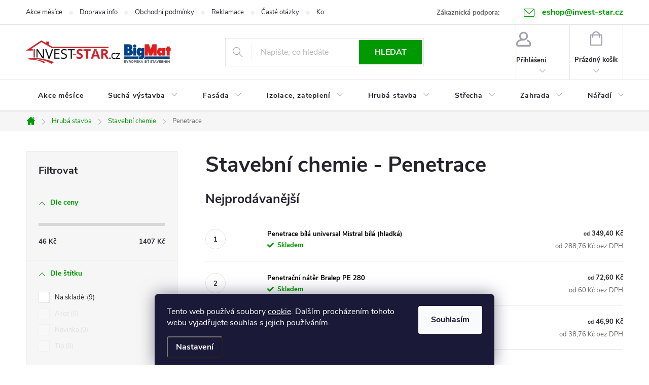

--- FILE ---
content_type: text/html; charset=utf-8
request_url: https://eshop.invest-star.cz/stavebni-chemie-penetrace/
body_size: 36218
content:
<!doctype html><html lang="cs" dir="ltr" class="header-background-light external-fonts-loaded"><head><meta charset="utf-8" /><meta name="viewport" content="width=device-width,initial-scale=1" /><title>Stavební chemie - Penetrace</title><link rel="preconnect" href="https://cdn.myshoptet.com" /><link rel="dns-prefetch" href="https://cdn.myshoptet.com" /><link rel="preload" href="https://cdn.myshoptet.com/prj/dist/master/cms/libs/jquery/jquery-1.11.3.min.js" as="script" /><link href="https://cdn.myshoptet.com/prj/dist/master/cms/templates/frontend_templates/shared/css/font-face/source-sans-3.css" rel="stylesheet"><link href="https://cdn.myshoptet.com/prj/dist/master/cms/templates/frontend_templates/shared/css/font-face/exo-2.css" rel="stylesheet"><script>
dataLayer = [];
dataLayer.push({'shoptet' : {
    "pageId": 1657,
    "pageType": "category",
    "currency": "CZK",
    "currencyInfo": {
        "decimalSeparator": ",",
        "exchangeRate": 1,
        "priceDecimalPlaces": 2,
        "symbol": "K\u010d",
        "symbolLeft": 0,
        "thousandSeparator": " "
    },
    "language": "cs",
    "projectId": 40725,
    "category": {
        "guid": "99049278-2a10-11e5-87eb-ac162d8a2454",
        "path": "Hrub\u00e1 stavba | Stavebn\u00ed chemie | Stavebn\u00ed chemie - Penetrace",
        "parentCategoryGuid": "62e5bd97-2a0b-11e5-87eb-ac162d8a2454"
    },
    "cartInfo": {
        "id": null,
        "freeShipping": false,
        "freeShippingFrom": 0,
        "leftToFreeGift": {
            "formattedPrice": "0 K\u010d",
            "priceLeft": 0
        },
        "freeGift": false,
        "leftToFreeShipping": {
            "priceLeft": 0,
            "dependOnRegion": 0,
            "formattedPrice": "0 K\u010d"
        },
        "discountCoupon": [],
        "getNoBillingShippingPrice": {
            "withoutVat": 0,
            "vat": 0,
            "withVat": 0
        },
        "cartItems": [],
        "taxMode": "ORDINARY"
    },
    "cart": [],
    "customer": {
        "priceRatio": 1,
        "priceListId": 1,
        "groupId": null,
        "registered": false,
        "mainAccount": false
    }
}});
dataLayer.push({'cookie_consent' : {
    "marketing": "denied",
    "analytics": "denied"
}});
document.addEventListener('DOMContentLoaded', function() {
    shoptet.consent.onAccept(function(agreements) {
        if (agreements.length == 0) {
            return;
        }
        dataLayer.push({
            'cookie_consent' : {
                'marketing' : (agreements.includes(shoptet.config.cookiesConsentOptPersonalisation)
                    ? 'granted' : 'denied'),
                'analytics': (agreements.includes(shoptet.config.cookiesConsentOptAnalytics)
                    ? 'granted' : 'denied')
            },
            'event': 'cookie_consent'
        });
    });
});
</script>

<!-- Google Tag Manager -->
<script>(function(w,d,s,l,i){w[l]=w[l]||[];w[l].push({'gtm.start':
new Date().getTime(),event:'gtm.js'});var f=d.getElementsByTagName(s)[0],
j=d.createElement(s),dl=l!='dataLayer'?'&l='+l:'';j.async=true;j.src=
'https://www.googletagmanager.com/gtm.js?id='+i+dl;f.parentNode.insertBefore(j,f);
})(window,document,'script','dataLayer','GTM-MJKTKX7');</script>
<!-- End Google Tag Manager -->

<meta property="og:type" content="website"><meta property="og:site_name" content="eshop.invest-star.cz"><meta property="og:url" content="https://eshop.invest-star.cz/stavebni-chemie-penetrace/"><meta property="og:title" content="Stavební chemie - Penetrace"><meta name="author" content="INVEST - STAR, s.r.o."><meta name="web_author" content="Shoptet.cz"><meta name="dcterms.rightsHolder" content="eshop.invest-star.cz"><meta name="robots" content="index,follow"><meta property="og:image" content="https://cdn.myshoptet.com/usr/eshop.invest-star.cz/user/logos/nov___projekt.png?t=1768665715"><meta property="og:description" content="Nabízíme kvalitní penetrace pro savé i nesavé povrchy, s vysokou přilnavostí. U nás najdete vždy skvělé ceny s výhodnou dopravou, podívejte se."><meta name="description" content="Nabízíme kvalitní penetrace pro savé i nesavé povrchy, s vysokou přilnavostí. U nás najdete vždy skvělé ceny s výhodnou dopravou, podívejte se."><meta name="google-site-verification" content="49z-7DsYYnoGq_zLOO4cgZzV05bfoe_GJDaQugSsvrQ"><style>:root {--color-primary: #009901;--color-primary-h: 120;--color-primary-s: 100%;--color-primary-l: 30%;--color-primary-hover: #d93621;--color-primary-hover-h: 7;--color-primary-hover-s: 74%;--color-primary-hover-l: 49%;--color-secondary: #036400;--color-secondary-h: 118;--color-secondary-s: 100%;--color-secondary-l: 20%;--color-secondary-hover: #009901;--color-secondary-hover-h: 120;--color-secondary-hover-s: 100%;--color-secondary-hover-l: 30%;--color-tertiary: #009901;--color-tertiary-h: 120;--color-tertiary-s: 100%;--color-tertiary-l: 30%;--color-tertiary-hover: #e86456;--color-tertiary-hover-h: 6;--color-tertiary-hover-s: 76%;--color-tertiary-hover-l: 62%;--color-header-background: #ffffff;--template-font: "Source Sans 3";--template-headings-font: "Exo 2";--header-background-url: url("[data-uri]");--cookies-notice-background: #1A1937;--cookies-notice-color: #F8FAFB;--cookies-notice-button-hover: #f5f5f5;--cookies-notice-link-hover: #27263f;--templates-update-management-preview-mode-content: "Náhled aktualizací šablony je aktivní pro váš prohlížeč."}</style>
    <script>var shoptet = shoptet || {};</script>
    <script src="https://cdn.myshoptet.com/prj/dist/master/shop/dist/main-3g-header.js.05f199e7fd2450312de2.js"></script>
<!-- User include --><!-- service 776(417) html code header -->
<link type="text/css" rel="stylesheet" media="all"  href="https://cdn.myshoptet.com/usr/paxio.myshoptet.com/user/documents/blank/style.css?v1602546"/>
<link href="https://cdn.myshoptet.com/prj/dist/master/shop/dist/font-shoptet-11.css.62c94c7785ff2cea73b2.css" rel="stylesheet">
<link href="https://cdn.myshoptet.com/usr/paxio.myshoptet.com/user/documents/blank/ikony.css?v9" rel="stylesheet">
<link type="text/css" rel="stylesheet" media="screen"  href="https://cdn.myshoptet.com/usr/paxio.myshoptet.com/user/documents/blank/preklady.css?v27" />
<link rel="stylesheet" href="https://cdn.myshoptet.com/usr/paxio.myshoptet.com/user/documents/blank/Slider/slick.css" />
<link rel="stylesheet" href="https://cdn.myshoptet.com/usr/paxio.myshoptet.com/user/documents/blank/Slider/slick-theme.css?v4" />
<link rel="stylesheet" href="https://cdn.myshoptet.com/usr/paxio.myshoptet.com/user/documents/blank/Slider/slick-classic.css?v3" />

<!-- api 426(80) html code header -->
<link rel="stylesheet" href="https://cdn.myshoptet.com/usr/api2.dklab.cz/user/documents/_doplnky/navstivene/40725/8/40725_8.css" type="text/css" /><style> :root { --dklab-lastvisited-background-color: #FFFFFF; } </style>
<!-- api 473(125) html code header -->

                <style>
                    #order-billing-methods .radio-wrapper[data-guid="c93de0d3-9b1d-11ed-8eb3-0cc47a6c92bc"]:not(.cggooglepay), #order-billing-methods .radio-wrapper[data-guid="c4e97961-66d4-11eb-a065-0cc47a6c92bc"]:not(.cgapplepay) {
                        display: none;
                    }
                </style>
                <script type="text/javascript">
                    document.addEventListener('DOMContentLoaded', function() {
                        if (getShoptetDataLayer('pageType') === 'billingAndShipping') {
                            
                try {
                    if (window.ApplePaySession && window.ApplePaySession.canMakePayments()) {
                        document.querySelector('#order-billing-methods .radio-wrapper[data-guid="c4e97961-66d4-11eb-a065-0cc47a6c92bc"]').classList.add('cgapplepay');
                    }
                } catch (err) {} 
            
                            
                const cgBaseCardPaymentMethod = {
                        type: 'CARD',
                        parameters: {
                            allowedAuthMethods: ["PAN_ONLY", "CRYPTOGRAM_3DS"],
                            allowedCardNetworks: [/*"AMEX", "DISCOVER", "INTERAC", "JCB",*/ "MASTERCARD", "VISA"]
                        }
                };
                
                function cgLoadScript(src, callback)
                {
                    var s,
                        r,
                        t;
                    r = false;
                    s = document.createElement('script');
                    s.type = 'text/javascript';
                    s.src = src;
                    s.onload = s.onreadystatechange = function() {
                        if ( !r && (!this.readyState || this.readyState == 'complete') )
                        {
                            r = true;
                            callback();
                        }
                    };
                    t = document.getElementsByTagName('script')[0];
                    t.parentNode.insertBefore(s, t);
                } 
                
                function cgGetGoogleIsReadyToPayRequest() {
                    return Object.assign(
                        {},
                        {
                            apiVersion: 2,
                            apiVersionMinor: 0
                        },
                        {
                            allowedPaymentMethods: [cgBaseCardPaymentMethod]
                        }
                    );
                }

                function onCgGooglePayLoaded() {
                    let paymentsClient = new google.payments.api.PaymentsClient({environment: 'PRODUCTION'});
                    paymentsClient.isReadyToPay(cgGetGoogleIsReadyToPayRequest()).then(function(response) {
                        if (response.result) {
                            document.querySelector('#order-billing-methods .radio-wrapper[data-guid="c93de0d3-9b1d-11ed-8eb3-0cc47a6c92bc"]').classList.add('cggooglepay');	 	 	 	 	 
                        }
                    })
                    .catch(function(err) {});
                }
                
                cgLoadScript('https://pay.google.com/gp/p/js/pay.js', onCgGooglePayLoaded);
            
                        }
                    });
                </script> 
                
<!-- service 553(201) html code header -->
<script src="https://shoptet.platimpak.cz/front/frontAction.js" 
onload="dispatchFrontAction('Classic', 'shoptet.platimpak.cz')"></script>


<!-- service 654(301) html code header -->
<!-- Prefetch Pobo Page Builder CDN  -->
<link rel="dns-prefetch" href="https://image.pobo.cz">
<link href="https://cdnjs.cloudflare.com/ajax/libs/lightgallery/2.7.2/css/lightgallery.min.css" rel="stylesheet">
<link href="https://cdnjs.cloudflare.com/ajax/libs/lightgallery/2.7.2/css/lg-thumbnail.min.css" rel="stylesheet">


<!-- © Pobo Page Builder  -->
<script>
 	  window.addEventListener("DOMContentLoaded", function () {
		  var po = document.createElement("script");
		  po.type = "text/javascript";
		  po.async = true;
		  po.dataset.url = "https://www.pobo.cz";
			po.dataset.cdn = "https://image.pobo.space";
      po.dataset.tier = "standard";
      po.fetchpriority = "high";
      po.dataset.key = btoa(window.location.host);
		  po.id = "pobo-asset-url";
      po.platform = "shoptet";
      po.synergy = false;
		  po.src = "https://image.pobo.space/assets/editor.js?v=13";

		  var s = document.getElementsByTagName("script")[0];
		  s.parentNode.insertBefore(po, s);
	  });
</script>





<!-- project html code header -->
<style type="text/css">

table.scoutr tbody tr td {padding: 10px !important;}

#sold-out {display: none;}

#manufacturer-filter {display: none }

.site-msg span a {color: #ffffff !important}

.header-contacts { font-weight: 100; color:#000000 }

[data-id="shipping-26"] .payment-shipping-price.red .red {display:none;}

.recapitulation-single .reca-p-price .red {display:none;}

@media screen and (min-width: 1200px){
.top-navigation-contacts > strong {display: inline-block;margin-right: 24px;}
}
@media screen and (min-width: 768px){
.top-navigation-bar .project-email {display: inline-block;font-size: 16px;font-weight: bold;margin-left: 24px;color: var(--color-primary);}
a.project-email::before {content: '\e910';font-size: 16px;}
}
@media screen and (max-width: 767px){
.top-navigation-contacts{display: block !important;}
.top-navigation-contacts .project-phone{display: none !important;}
.top-navigation-contacts .project-email{display: block !important;position: absolute;right: 130px;top: 15px;color: #A3A3AF;}
a.project-email::before {content: '\e910';}
.top-navigation-contacts .project-email span{display: none;}
.top-navigation-contacts .cellphone{display: none !important;}
}
.top-navigation-contacts .cellphone a {font-size: 16px;font-weight: bold;color: var(--color-primary);}
.top-navigation-contacts .cellphone a::before {content: '\e92b';font-family: shoptet !important;vertical-align: middle;}
@media screen and (min-width: 768px){
.top-navigation-bar .container > div:last-child{display: none;}
.top-navigation-contacts{text-align: right !important;}
}
</style>
<script>
        (function (w,d,s,o,f,js,fjs) {
            w['ecm-widget']=o;w[o] = w[o] || function () { (w[o].q = w[o].q || []).push(arguments) };
            js = d.createElement(s), fjs = d.getElementsByTagName(s)[0];
            js.id = '2-2bb287d15897fe2f9d89c882af9a3a8b'; js.dataset.a = 'investstar'; js.src = f; js.async = 1; fjs.parentNode.insertBefore(js, fjs);
        }(window, document, 'script', 'ecmwidget', 'https://d70shl7vidtft.cloudfront.net/widget.js'));
    </script>
      <script>
        (function (w,d,s,o,f,js,fjs) {
            w['ecm-widget']=o;w[o] = w[o] || function () { (w[o].q = w[o].q || []).push(arguments) };
            js = d.createElement(s), fjs = d.getElementsByTagName(s)[0];
            js.id = '4-f67e22c6c3dacfc9b77b6b40399abc16'; js.dataset.a = 'investstar'; js.src = f; js.async = 1; fjs.parentNode.insertBefore(js, fjs);
        }(window, document, 'script', 'ecmwidget', 'https://d70shl7vidtft.cloudfront.net/widget.js'));
    </script>
    <style>
.discount-coupon:not(.uplatneno) form {display: block;margin-top: 0;}
.kupon-odkaz{display: none;}
</style>

<!-- /User include --><link rel="shortcut icon" href="/favicon.ico" type="image/x-icon" /><link rel="canonical" href="https://eshop.invest-star.cz/stavebni-chemie-penetrace/" />    <script>
        var _hwq = _hwq || [];
        _hwq.push(['setKey', '0BD24DD237A93B4AA9459AB1AC2B6116']);
        _hwq.push(['setTopPos', '0']);
        _hwq.push(['showWidget', '22']);
        (function() {
            var ho = document.createElement('script');
            ho.src = 'https://cz.im9.cz/direct/i/gjs.php?n=wdgt&sak=0BD24DD237A93B4AA9459AB1AC2B6116';
            var s = document.getElementsByTagName('script')[0]; s.parentNode.insertBefore(ho, s);
        })();
    </script>
    <!-- Global site tag (gtag.js) - Google Analytics -->
    <script async src="https://www.googletagmanager.com/gtag/js?id=G-ZN7VSJXH99"></script>
    <script>
        
        window.dataLayer = window.dataLayer || [];
        function gtag(){dataLayer.push(arguments);}
        

                    console.debug('default consent data');

            gtag('consent', 'default', {"ad_storage":"denied","analytics_storage":"denied","ad_user_data":"denied","ad_personalization":"denied","wait_for_update":500});
            dataLayer.push({
                'event': 'default_consent'
            });
        
        gtag('js', new Date());

        
                gtag('config', 'G-ZN7VSJXH99', {"groups":"GA4","send_page_view":false,"content_group":"category","currency":"CZK","page_language":"cs"});
        
                gtag('config', 'AW-982520847', {"allow_enhanced_conversions":true});
        
        
        
        
        
                    gtag('event', 'page_view', {"send_to":"GA4","page_language":"cs","content_group":"category","currency":"CZK"});
        
        
        
        
        
        
        
        
        
        
        
        
        
        document.addEventListener('DOMContentLoaded', function() {
            if (typeof shoptet.tracking !== 'undefined') {
                for (var id in shoptet.tracking.bannersList) {
                    gtag('event', 'view_promotion', {
                        "send_to": "UA",
                        "promotions": [
                            {
                                "id": shoptet.tracking.bannersList[id].id,
                                "name": shoptet.tracking.bannersList[id].name,
                                "position": shoptet.tracking.bannersList[id].position
                            }
                        ]
                    });
                }
            }

            shoptet.consent.onAccept(function(agreements) {
                if (agreements.length !== 0) {
                    console.debug('gtag consent accept');
                    var gtagConsentPayload =  {
                        'ad_storage': agreements.includes(shoptet.config.cookiesConsentOptPersonalisation)
                            ? 'granted' : 'denied',
                        'analytics_storage': agreements.includes(shoptet.config.cookiesConsentOptAnalytics)
                            ? 'granted' : 'denied',
                                                                                                'ad_user_data': agreements.includes(shoptet.config.cookiesConsentOptPersonalisation)
                            ? 'granted' : 'denied',
                        'ad_personalization': agreements.includes(shoptet.config.cookiesConsentOptPersonalisation)
                            ? 'granted' : 'denied',
                        };
                    console.debug('update consent data', gtagConsentPayload);
                    gtag('consent', 'update', gtagConsentPayload);
                    dataLayer.push(
                        { 'event': 'update_consent' }
                    );
                }
            });
        });
    </script>
</head><body class="desktop id-1657 in-stavebni-chemie-penetrace template-11 type-category multiple-columns-body columns-mobile-2 columns-3 blank-mode blank-mode-css ums_forms_redesign--off ums_a11y_category_page--on ums_discussion_rating_forms--off ums_flags_display_unification--on ums_a11y_login--on mobile-header-version-0">
        <div id="fb-root"></div>
        <script>
            window.fbAsyncInit = function() {
                FB.init({
//                    appId            : 'your-app-id',
                    autoLogAppEvents : true,
                    xfbml            : true,
                    version          : 'v19.0'
                });
            };
        </script>
        <script async defer crossorigin="anonymous" src="https://connect.facebook.net/cs_CZ/sdk.js"></script><script>
<!-- Google tag (gtag.js) -->
<script async src="https://www.googletagmanager.com/gtag/js?id=G-ZN7VSJXH99"></script>
<script>
  window.dataLayer = window.dataLayer || [];
  function gtag(){dataLayer.push(arguments);}
  gtag('js', new Date());

  gtag('config', 'G-ZN7VSJXH99');
</script>
</script>

<!-- Google Tag Manager (noscript) -->
<noscript><iframe src="https://www.googletagmanager.com/ns.html?id=GTM-MJKTKX7"
height="0" width="0" style="display:none;visibility:hidden"></iframe></noscript>
<!-- End Google Tag Manager (noscript) -->

    <div class="siteCookies siteCookies--bottom siteCookies--dark js-siteCookies" role="dialog" data-testid="cookiesPopup" data-nosnippet>
        <div class="siteCookies__form">
            <div class="siteCookies__content">
                <div class="siteCookies__text">
                    Tento web používá soubory <span style="color: #00ff00;"><a href="https://eshop.invest-star.cz/podminky/pouziti-cookies/" target="_blank" rel="noopener noreferrer">cookie</a></span>. Dalším procházením tohoto webu vyjadřujete souhlas s jejich používáním.
                </div>
                <p class="siteCookies__links">
                    <button class="siteCookies__link js-cookies-settings" aria-label="Nastavení cookies" data-testid="cookiesSettings">Nastavení</button>
                </p>
            </div>
            <div class="siteCookies__buttonWrap">
                                <button class="siteCookies__button js-cookiesConsentSubmit" value="all" aria-label="Přijmout cookies" data-testid="buttonCookiesAccept">Souhlasím</button>
            </div>
        </div>
        <script>
            document.addEventListener("DOMContentLoaded", () => {
                const siteCookies = document.querySelector('.js-siteCookies');
                document.addEventListener("scroll", shoptet.common.throttle(() => {
                    const st = document.documentElement.scrollTop;
                    if (st > 1) {
                        siteCookies.classList.add('siteCookies--scrolled');
                    } else {
                        siteCookies.classList.remove('siteCookies--scrolled');
                    }
                }, 100));
            });
        </script>
    </div>
<a href="#content" class="skip-link sr-only">Přejít na obsah</a><div class="overall-wrapper"><div class="user-action"><div class="container">
    <div class="user-action-in">
                    <div id="login" class="user-action-login popup-widget login-widget" role="dialog" aria-labelledby="loginHeading">
        <div class="popup-widget-inner">
                            <h2 id="loginHeading">Přihlášení k vašemu účtu</h2><div id="customerLogin"><form action="/action/Customer/Login/" method="post" id="formLoginIncluded" class="csrf-enabled formLogin" data-testid="formLogin"><input type="hidden" name="referer" value="" /><div class="form-group"><div class="input-wrapper email js-validated-element-wrapper no-label"><input type="email" name="email" class="form-control" autofocus placeholder="E-mailová adresa (např. jan@novak.cz)" data-testid="inputEmail" autocomplete="email" required /></div></div><div class="form-group"><div class="input-wrapper password js-validated-element-wrapper no-label"><input type="password" name="password" class="form-control" placeholder="Heslo" data-testid="inputPassword" autocomplete="current-password" required /><span class="no-display">Nemůžete vyplnit toto pole</span><input type="text" name="surname" value="" class="no-display" /></div></div><div class="form-group"><div class="login-wrapper"><button type="submit" class="btn btn-secondary btn-text btn-login" data-testid="buttonSubmit">Přihlásit se</button><div class="password-helper"><a href="/registrace/" data-testid="signup" rel="nofollow">Nová registrace</a><a href="/klient/zapomenute-heslo/" rel="nofollow">Zapomenuté heslo</a></div></div></div><div class="social-login-buttons"><div class="social-login-buttons-divider"><span>nebo</span></div><div class="form-group"><a href="/action/Social/login/?provider=Facebook" class="login-btn facebook" rel="nofollow"><span class="login-facebook-icon"></span><strong>Přihlásit se přes Facebook</strong></a></div><div class="form-group"><a href="/action/Social/login/?provider=Google" class="login-btn google" rel="nofollow"><span class="login-google-icon"></span><strong>Přihlásit se přes Google</strong></a></div><div class="form-group"><a href="/action/Social/login/?provider=Seznam" class="login-btn seznam" rel="nofollow"><span class="login-seznam-icon"></span><strong>Přihlásit se přes Seznam</strong></a></div></div></form>
</div>                    </div>
    </div>

                            <div id="cart-widget" class="user-action-cart popup-widget cart-widget loader-wrapper" data-testid="popupCartWidget" role="dialog" aria-hidden="true">
    <div class="popup-widget-inner cart-widget-inner place-cart-here">
        <div class="loader-overlay">
            <div class="loader"></div>
        </div>
    </div>

    <div class="cart-widget-button">
        <a href="/kosik/" class="btn btn-conversion" id="continue-order-button" rel="nofollow" data-testid="buttonNextStep">Pokračovat do košíku</a>
    </div>
</div>
            </div>
</div>
</div><div class="top-navigation-bar" data-testid="topNavigationBar">

    <div class="container">

        <div class="top-navigation-contacts">
            <strong>Zákaznická podpora:</strong><a href="mailto:eshop@invest-star.cz" class="project-email" data-testid="contactboxEmail"><span>eshop@invest-star.cz</span></a>        </div>

                            <div class="top-navigation-menu">
                <div class="top-navigation-menu-trigger"></div>
                <ul class="top-navigation-bar-menu">
                                            <li class="top-navigation-menu-item-1777">
                            <a href="/akce-mesice/">Akce měsíce</a>
                        </li>
                                            <li class="top-navigation-menu-item-3191">
                            <a href="/doprava-info/">Doprava info</a>
                        </li>
                                            <li class="top-navigation-menu-item-39">
                            <a href="/obchodni-podminky/">Obchodní podmínky</a>
                        </li>
                                            <li class="top-navigation-menu-item-1773">
                            <a href="/reklamace/">Reklamace</a>
                        </li>
                                            <li class="top-navigation-menu-item-1772">
                            <a href="/casto-kladene-otazky/">Časté otázky</a>
                        </li>
                                            <li class="top-navigation-menu-item-29">
                            <a href="/kontakt/">Kontakt</a>
                        </li>
                                    </ul>
                <ul class="top-navigation-bar-menu-helper"></ul>
            </div>
        
        <div class="top-navigation-tools">
            <div class="responsive-tools">
                <a href="#" class="toggle-window" data-target="search" aria-label="Hledat" data-testid="linkSearchIcon"></a>
                                                            <a href="#" class="toggle-window" data-target="login"></a>
                                                    <a href="#" class="toggle-window" data-target="navigation" aria-label="Menu" data-testid="hamburgerMenu"></a>
            </div>
                        <button class="top-nav-button top-nav-button-login toggle-window" type="button" data-target="login" aria-haspopup="dialog" aria-controls="login" aria-expanded="false" data-testid="signin"><span>Přihlášení</span></button>        </div>

    </div>

</div>
<header id="header"><div class="container navigation-wrapper">
    <div class="header-top">
        <div class="site-name-wrapper">
            <div class="site-name"><a href="/" data-testid="linkWebsiteLogo"><img src="https://cdn.myshoptet.com/usr/eshop.invest-star.cz/user/logos/nov___projekt.png" alt="INVEST - STAR, s.r.o." fetchpriority="low" /></a></div>        </div>
        <div class="search" itemscope itemtype="https://schema.org/WebSite">
            <meta itemprop="headline" content="Stavební chemie - Penetrace"/><meta itemprop="url" content="https://eshop.invest-star.cz"/><meta itemprop="text" content="Nabízíme kvalitní penetrace pro savé i nesavé povrchy, s vysokou přilnavostí. U nás najdete vždy skvělé ceny s výhodnou dopravou, podívejte se."/>            <form action="/action/ProductSearch/prepareString/" method="post"
    id="formSearchForm" class="search-form compact-form js-search-main"
    itemprop="potentialAction" itemscope itemtype="https://schema.org/SearchAction" data-testid="searchForm">
    <fieldset>
        <meta itemprop="target"
            content="https://eshop.invest-star.cz/vyhledavani/?string={string}"/>
        <input type="hidden" name="language" value="cs"/>
        
            
<input
    type="search"
    name="string"
        class="query-input form-control search-input js-search-input"
    placeholder="Napište, co hledáte"
    autocomplete="off"
    required
    itemprop="query-input"
    aria-label="Vyhledávání"
    data-testid="searchInput"
>
            <button type="submit" class="btn btn-default" data-testid="searchBtn">Hledat</button>
        
    </fieldset>
</form>
        </div>
        <div class="navigation-buttons">
                
    <a href="/kosik/" class="btn btn-icon toggle-window cart-count" data-target="cart" data-hover="true" data-redirect="true" data-testid="headerCart" rel="nofollow" aria-haspopup="dialog" aria-expanded="false" aria-controls="cart-widget">
        
                <span class="sr-only">Nákupní košík</span>
        
            <span class="cart-price visible-lg-inline-block" data-testid="headerCartPrice">
                                    Prázdný košík                            </span>
        
    
            </a>
        </div>
    </div>
    <nav id="navigation" aria-label="Hlavní menu" data-collapsible="true"><div class="navigation-in menu"><ul class="menu-level-1" role="menubar" data-testid="headerMenuItems"><li class="menu-item-1777" role="none"><a href="/akce-mesice/" data-testid="headerMenuItem" role="menuitem" aria-expanded="false"><b>Akce měsíce</b></a></li>
<li class="menu-item-1571 ext" role="none"><a href="/sucha-vystavba/" data-testid="headerMenuItem" role="menuitem" aria-haspopup="true" aria-expanded="false"><b>Suchá výstavba</b><span class="submenu-arrow"></span></a><ul class="menu-level-2" aria-label="Suchá výstavba" tabindex="-1" role="menu"><li class="menu-item-1586 has-third-level" role="none"><a href="/sadrokarton/" class="menu-image" data-testid="headerMenuItem" tabindex="-1" aria-hidden="true"><img src="data:image/svg+xml,%3Csvg%20width%3D%22140%22%20height%3D%22100%22%20xmlns%3D%22http%3A%2F%2Fwww.w3.org%2F2000%2Fsvg%22%3E%3C%2Fsvg%3E" alt="" aria-hidden="true" width="140" height="100"  data-src="https://cdn.myshoptet.com/usr/eshop.invest-star.cz/user/categories/thumb/sadrokartonove-desky.jpg" fetchpriority="low" /></a><div><a href="/sadrokarton/" data-testid="headerMenuItem" role="menuitem"><span>Sádrokarton FAV</span></a>
                                                    <ul class="menu-level-3" role="menu">
                                                                    <li class="menu-item-1574" role="none">
                                        <a href="/sadrokartonove-desky/" data-testid="headerMenuItem" role="menuitem">
                                            Desky</a>,                                    </li>
                                                                    <li class="menu-item-1572" role="none">
                                        <a href="/hmozdinky-a-vruty/" data-testid="headerMenuItem" role="menuitem">
                                            Hmoždinky a vruty</a>,                                    </li>
                                                                    <li class="menu-item-1573" role="none">
                                        <a href="/parozabrany/" data-testid="headerMenuItem" role="menuitem">
                                            Parotěsné a paropropustné folie</a>,                                    </li>
                                                                    <li class="menu-item-1504" role="none">
                                        <a href="/pasky-a-zaplaty/" data-testid="headerMenuItem" role="menuitem">
                                            Pásky a záplaty</a>,                                    </li>
                                                                    <li class="menu-item-1493" role="none">
                                        <a href="/sadrokartonove-profily/" data-testid="headerMenuItem" role="menuitem">
                                            Profily</a>,                                    </li>
                                                                    <li class="menu-item-2345" role="none">
                                        <a href="/spojky-a-zavesy/" data-testid="headerMenuItem" role="menuitem">
                                            Spojky a závěsy</a>,                                    </li>
                                                                    <li class="menu-item-1502" role="none">
                                        <a href="/tmely-a-lepidla/" data-testid="headerMenuItem" role="menuitem">
                                            Tmely a lepidla</a>,                                    </li>
                                                                    <li class="menu-item-1503" role="none">
                                        <a href="/zarubne-pro-dvere/" data-testid="headerMenuItem" role="menuitem">
                                            Zárubně pro dveře</a>,                                    </li>
                                                                    <li class="menu-item-1587" role="none">
                                        <a href="/naradi-pro-sadrokarton/" data-testid="headerMenuItem" role="menuitem">
                                            Nářadí pro sádrokarton</a>,                                    </li>
                                                                    <li class="menu-item-1494" role="none">
                                        <a href="/sadrokarton-prislusenstvi/" data-testid="headerMenuItem" role="menuitem">
                                            Příslušenství</a>,                                    </li>
                                                                    <li class="menu-item-3131" role="none">
                                        <a href="/listy/" data-testid="headerMenuItem" role="menuitem">
                                            Lišty</a>                                    </li>
                                                            </ul>
                        </div></li><li class="menu-item-1588 has-third-level" role="none"><a href="/sadrovlaknite-desky/" class="menu-image" data-testid="headerMenuItem" tabindex="-1" aria-hidden="true"><img src="data:image/svg+xml,%3Csvg%20width%3D%22140%22%20height%3D%22100%22%20xmlns%3D%22http%3A%2F%2Fwww.w3.org%2F2000%2Fsvg%22%3E%3C%2Fsvg%3E" alt="" aria-hidden="true" width="140" height="100"  data-src="https://cdn.myshoptet.com/usr/eshop.invest-star.cz/user/categories/thumb/sadrovlaknite-desky.jpg" fetchpriority="low" /></a><div><a href="/sadrovlaknite-desky/" data-testid="headerMenuItem" role="menuitem"><span>Sádrovláknité desky</span></a>
                                                    <ul class="menu-level-3" role="menu">
                                                                    <li class="menu-item-1597" role="none">
                                        <a href="/sadrovlaknite-desky-do-pricek-a-stropu/" data-testid="headerMenuItem" role="menuitem">
                                            Do příček a stropů</a>,                                    </li>
                                                                    <li class="menu-item-1994" role="none">
                                        <a href="/kazetove-podhledy/" data-testid="headerMenuItem" role="menuitem">
                                            Kazetové podhledy</a>,                                    </li>
                                                                    <li class="menu-item-1600" role="none">
                                        <a href="/lepidla-a-sterky-pro-sadrovlaknite-desky/" data-testid="headerMenuItem" role="menuitem">
                                            Lepidla a stěrky</a>,                                    </li>
                                                                    <li class="menu-item-1598" role="none">
                                        <a href="/podlahove-desky/" data-testid="headerMenuItem" role="menuitem">
                                            Podlahové desky</a>,                                    </li>
                                                                    <li class="menu-item-1601" role="none">
                                        <a href="/vyrovnavaci-podsypy/" data-testid="headerMenuItem" role="menuitem">
                                            Podsypy</a>,                                    </li>
                                                                    <li class="menu-item-1599" role="none">
                                        <a href="/srouby-pro-sadrovlaknite-desky/" data-testid="headerMenuItem" role="menuitem">
                                            Šrouby</a>                                    </li>
                                                            </ul>
                        </div></li><li class="menu-item-1589 has-third-level" role="none"><a href="/stavebni-desky/" class="menu-image" data-testid="headerMenuItem" tabindex="-1" aria-hidden="true"><img src="data:image/svg+xml,%3Csvg%20width%3D%22140%22%20height%3D%22100%22%20xmlns%3D%22http%3A%2F%2Fwww.w3.org%2F2000%2Fsvg%22%3E%3C%2Fsvg%3E" alt="" aria-hidden="true" width="140" height="100"  data-src="https://cdn.myshoptet.com/usr/eshop.invest-star.cz/user/categories/thumb/stavebni-desky.jpg" fetchpriority="low" /></a><div><a href="/stavebni-desky/" data-testid="headerMenuItem" role="menuitem"><span>Stavební desky</span></a>
                                                    <ul class="menu-level-3" role="menu">
                                                                    <li class="menu-item-1603" role="none">
                                        <a href="/stavebni-desky-cetris/" data-testid="headerMenuItem" role="menuitem">
                                            Desky Cetris</a>,                                    </li>
                                                                    <li class="menu-item-2105" role="none">
                                        <a href="/stavebni-desky-durelis/" data-testid="headerMenuItem" role="menuitem">
                                            Desky Durelis</a>,                                    </li>
                                                                    <li class="menu-item-1602" role="none">
                                        <a href="/stavebni-desky-osb/" data-testid="headerMenuItem" role="menuitem">
                                            Desky OSB</a>,                                    </li>
                                                                    <li class="menu-item-3732" role="none">
                                        <a href="/izolacni-desky/" data-testid="headerMenuItem" role="menuitem">
                                            Izolační desky</a>                                    </li>
                                                            </ul>
                        </div></li></ul></li>
<li class="menu-item-1578 ext" role="none"><a href="/fasada/" data-testid="headerMenuItem" role="menuitem" aria-haspopup="true" aria-expanded="false"><b>Fasáda</b><span class="submenu-arrow"></span></a><ul class="menu-level-2" aria-label="Fasáda" tabindex="-1" role="menu"><li class="menu-item-1621 has-third-level" role="none"><a href="/fasadni-omitky/" class="menu-image" data-testid="headerMenuItem" tabindex="-1" aria-hidden="true"><img src="data:image/svg+xml,%3Csvg%20width%3D%22140%22%20height%3D%22100%22%20xmlns%3D%22http%3A%2F%2Fwww.w3.org%2F2000%2Fsvg%22%3E%3C%2Fsvg%3E" alt="" aria-hidden="true" width="140" height="100"  data-src="https://cdn.myshoptet.com/usr/eshop.invest-star.cz/user/categories/thumb/fasadni-omitky.jpg" fetchpriority="low" /></a><div><a href="/fasadni-omitky/" data-testid="headerMenuItem" role="menuitem"><span>Fasádní omítky</span></a>
                                                    <ul class="menu-level-3" role="menu">
                                                                    <li class="menu-item-1629" role="none">
                                        <a href="/silikonove-omitky/" data-testid="headerMenuItem" role="menuitem">
                                            Silikonové omítky</a>,                                    </li>
                                                                    <li class="menu-item-1628" role="none">
                                        <a href="/silikatove-omitky/" data-testid="headerMenuItem" role="menuitem">
                                            Silikátové omítky</a>,                                    </li>
                                                                    <li class="menu-item-1627" role="none">
                                        <a href="/akrylatove-omitky/" data-testid="headerMenuItem" role="menuitem">
                                            Akrylátové omítky</a>,                                    </li>
                                                                    <li class="menu-item-1631" role="none">
                                        <a href="/difuzne-otevrene-omitky/" data-testid="headerMenuItem" role="menuitem">
                                            Silikon-silikátové omítky</a>,                                    </li>
                                                                    <li class="menu-item-1630" role="none">
                                        <a href="/dekorativni-omitky/" data-testid="headerMenuItem" role="menuitem">
                                            Dekorativní mozaikové omítky</a>,                                    </li>
                                                                    <li class="menu-item-1626" role="none">
                                        <a href="/mineralni-omitky/" data-testid="headerMenuItem" role="menuitem">
                                            Minerální omítky</a>,                                    </li>
                                                                    <li class="menu-item-1633" role="none">
                                        <a href="/fasadni-barvy/" data-testid="headerMenuItem" role="menuitem">
                                            Fasádní barvy</a>,                                    </li>
                                                                    <li class="menu-item-2468" role="none">
                                        <a href="/fasadni-penetrace/" data-testid="headerMenuItem" role="menuitem">
                                            Penetrace</a>,                                    </li>
                                                                    <li class="menu-item-1634" role="none">
                                        <a href="/prislusenstvi-k-fasadnim-omitkam/" data-testid="headerMenuItem" role="menuitem">
                                            Příslušenství</a>                                    </li>
                                                            </ul>
                        </div></li><li class="menu-item-1622 has-third-level" role="none"><a href="/ventilacni-mrizky-na-fasadu/" class="menu-image" data-testid="headerMenuItem" tabindex="-1" aria-hidden="true"><img src="data:image/svg+xml,%3Csvg%20width%3D%22140%22%20height%3D%22100%22%20xmlns%3D%22http%3A%2F%2Fwww.w3.org%2F2000%2Fsvg%22%3E%3C%2Fsvg%3E" alt="" aria-hidden="true" width="140" height="100"  data-src="https://cdn.myshoptet.com/usr/eshop.invest-star.cz/user/categories/thumb/ventilacni-mrizky.jpg" fetchpriority="low" /></a><div><a href="/ventilacni-mrizky-na-fasadu/" data-testid="headerMenuItem" role="menuitem"><span>Ventilační mřížky</span></a>
                                                    <ul class="menu-level-3" role="menu">
                                                                    <li class="menu-item-1623" role="none">
                                        <a href="/plastove-ventilacni-mrizky/" data-testid="headerMenuItem" role="menuitem">
                                            Plastové mřížky</a>,                                    </li>
                                                                    <li class="menu-item-1624" role="none">
                                        <a href="/kovove-ventilacni-mrizky/" data-testid="headerMenuItem" role="menuitem">
                                            Kovové mřížky</a>                                    </li>
                                                            </ul>
                        </div></li><li class="menu-item-1604 has-third-level" role="none"><a href="/zatepleni-fasady/" class="menu-image" data-testid="headerMenuItem" tabindex="-1" aria-hidden="true"><img src="data:image/svg+xml,%3Csvg%20width%3D%22140%22%20height%3D%22100%22%20xmlns%3D%22http%3A%2F%2Fwww.w3.org%2F2000%2Fsvg%22%3E%3C%2Fsvg%3E" alt="" aria-hidden="true" width="140" height="100"  data-src="https://cdn.myshoptet.com/usr/eshop.invest-star.cz/user/categories/thumb/zatepleni-fasady.jpg" fetchpriority="low" /></a><div><a href="/zatepleni-fasady/" data-testid="headerMenuItem" role="menuitem"><span>Zateplení fasády</span></a>
                                                    <ul class="menu-level-3" role="menu">
                                                                    <li class="menu-item-1605" role="none">
                                        <a href="/fasadni-polystyren/" data-testid="headerMenuItem" role="menuitem">
                                            Fasádní polystyren</a>,                                    </li>
                                                                    <li class="menu-item-1606" role="none">
                                        <a href="/soklovy-polystyren/" data-testid="headerMenuItem" role="menuitem">
                                            Soklový polystyren</a>,                                    </li>
                                                                    <li class="menu-item-1612" role="none">
                                        <a href="/lepidla-a-sterky-pro-zatepleni-fasady/" data-testid="headerMenuItem" role="menuitem">
                                            Lepidla a stěrky</a>,                                    </li>
                                                                    <li class="menu-item-1607" role="none">
                                        <a href="/mineralni-vaty-pro-zatepleni-fasad/" data-testid="headerMenuItem" role="menuitem">
                                            Minerální vaty</a>,                                    </li>
                                                                    <li class="menu-item-1608" role="none">
                                        <a href="/perlinky-k-zatepleni-fasady/" data-testid="headerMenuItem" role="menuitem">
                                            Perlinky</a>,                                    </li>
                                                                    <li class="menu-item-1610" role="none">
                                        <a href="/profily-pro-omitky/" data-testid="headerMenuItem" role="menuitem">
                                            Profily a lišty</a>                                    </li>
                                                            </ul>
                        </div></li><li class="menu-item-1613 has-third-level" role="none"><a href="/zateplovaci-hmozdinky/" class="menu-image" data-testid="headerMenuItem" tabindex="-1" aria-hidden="true"><img src="data:image/svg+xml,%3Csvg%20width%3D%22140%22%20height%3D%22100%22%20xmlns%3D%22http%3A%2F%2Fwww.w3.org%2F2000%2Fsvg%22%3E%3C%2Fsvg%3E" alt="" aria-hidden="true" width="140" height="100"  data-src="https://cdn.myshoptet.com/usr/eshop.invest-star.cz/user/categories/thumb/zateplovaci-hmozdinky.jpg" fetchpriority="low" /></a><div><a href="/zateplovaci-hmozdinky/" data-testid="headerMenuItem" role="menuitem"><span>Zateplovací hmoždinky</span></a>
                                                    <ul class="menu-level-3" role="menu">
                                                                    <li class="menu-item-1614" role="none">
                                        <a href="/zateplovaci-hmozdinky-s-plastovym-trnem/" data-testid="headerMenuItem" role="menuitem">
                                            S plastovým trnem</a>,                                    </li>
                                                                    <li class="menu-item-1616" role="none">
                                        <a href="/zateplovaci-hmozdinky-s-kovovym-trnem/" data-testid="headerMenuItem" role="menuitem">
                                            S kovovým trnem</a>,                                    </li>
                                                                    <li class="menu-item-1615" role="none">
                                        <a href="/zateplovaci-hmozdinky-s-kovovym-sroubem/" data-testid="headerMenuItem" role="menuitem">
                                            S kovovým šroubem</a>,                                    </li>
                                                                    <li class="menu-item-1617" role="none">
                                        <a href="/talirky-pro-drevostavby/" data-testid="headerMenuItem" role="menuitem">
                                            Pro dřevostavby</a>,                                    </li>
                                                                    <li class="menu-item-1618" role="none">
                                        <a href="/zatky-a-spiralove-hmozdinky/" data-testid="headerMenuItem" role="menuitem">
                                            Zátky a spirálové hmoždinky</a>                                    </li>
                                                            </ul>
                        </div></li><li class="menu-item-1620 has-third-level" role="none"><a href="/naradi-pro-fasady/" class="menu-image" data-testid="headerMenuItem" tabindex="-1" aria-hidden="true"><img src="data:image/svg+xml,%3Csvg%20width%3D%22140%22%20height%3D%22100%22%20xmlns%3D%22http%3A%2F%2Fwww.w3.org%2F2000%2Fsvg%22%3E%3C%2Fsvg%3E" alt="" aria-hidden="true" width="140" height="100"  data-src="https://cdn.myshoptet.com/usr/eshop.invest-star.cz/user/categories/thumb/naradi-pro-fasady.jpg" fetchpriority="low" /></a><div><a href="/naradi-pro-fasady/" data-testid="headerMenuItem" role="menuitem"><span>Nářadí pro fasády</span></a>
                                                    <ul class="menu-level-3" role="menu">
                                                                    <li class="menu-item-1636" role="none">
                                        <a href="/hladitka-a-skrabadla/" data-testid="headerMenuItem" role="menuitem">
                                            Hladítka a škrabadla</a>,                                    </li>
                                                                    <li class="menu-item-1635" role="none">
                                        <a href="/late-a-vodovahy/" data-testid="headerMenuItem" role="menuitem">
                                            Latě a vodováhy</a>,                                    </li>
                                                                    <li class="menu-item-1638" role="none">
                                        <a href="/metry-pro-fasady/" data-testid="headerMenuItem" role="menuitem">
                                            Metry</a>,                                    </li>
                                                                    <li class="menu-item-1637" role="none">
                                        <a href="/noze-pro-fasady/" data-testid="headerMenuItem" role="menuitem">
                                            Nože</a>,                                    </li>
                                                                    <li class="menu-item-2531" role="none">
                                        <a href="/omitacky/" data-testid="headerMenuItem" role="menuitem">
                                            Omítačky</a>                                    </li>
                                                            </ul>
                        </div></li></ul></li>
<li class="menu-item-1480 ext" role="none"><a href="/izolace-zatepleni/" data-testid="headerMenuItem" role="menuitem" aria-haspopup="true" aria-expanded="false"><b>Izolace, zateplení</b><span class="submenu-arrow"></span></a><ul class="menu-level-2" aria-label="Izolace, zateplení" tabindex="-1" role="menu"><li class="menu-item-1518 has-third-level" role="none"><a href="/hydroizolace/" class="menu-image" data-testid="headerMenuItem" tabindex="-1" aria-hidden="true"><img src="data:image/svg+xml,%3Csvg%20width%3D%22140%22%20height%3D%22100%22%20xmlns%3D%22http%3A%2F%2Fwww.w3.org%2F2000%2Fsvg%22%3E%3C%2Fsvg%3E" alt="" aria-hidden="true" width="140" height="100"  data-src="https://cdn.myshoptet.com/usr/eshop.invest-star.cz/user/categories/thumb/hydroizolace.jpg" fetchpriority="low" /></a><div><a href="/hydroizolace/" data-testid="headerMenuItem" role="menuitem"><span>Hydroizolace</span></a>
                                                    <ul class="menu-level-3" role="menu">
                                                                    <li class="menu-item-1522" role="none">
                                        <a href="/asfaltove-pasy-klasicke/" data-testid="headerMenuItem" role="menuitem">
                                            Asfaltové pásy klasické</a>,                                    </li>
                                                                    <li class="menu-item-1799" role="none">
                                        <a href="/asfaltove-pasy-modifikovane/" data-testid="headerMenuItem" role="menuitem">
                                            Asfaltové pásy modifikované</a>,                                    </li>
                                                                    <li class="menu-item-1798" role="none">
                                        <a href="/asfaltove-pasy-oxidovane/" data-testid="headerMenuItem" role="menuitem">
                                            Asfaltové pásy oxidované</a>,                                    </li>
                                                                    <li class="menu-item-3572" role="none">
                                        <a href="/asfaltove-pasy-samolepici/" data-testid="headerMenuItem" role="menuitem">
                                            Asfaltové pásy samolepící</a>,                                    </li>
                                                                    <li class="menu-item-1519" role="none">
                                        <a href="/asfaltove-smesi/" data-testid="headerMenuItem" role="menuitem">
                                            Asfaltové směsi</a>,                                    </li>
                                                                    <li class="menu-item-2648" role="none">
                                        <a href="/stresni-folie/" data-testid="headerMenuItem" role="menuitem">
                                            Střešní fólie</a>,                                    </li>
                                                                    <li class="menu-item-1520" role="none">
                                        <a href="/tesnici-pasky/" data-testid="headerMenuItem" role="menuitem">
                                            Těsnící pásky</a>,                                    </li>
                                                                    <li class="menu-item-1521" role="none">
                                        <a href="/tesnici-tmely/" data-testid="headerMenuItem" role="menuitem">
                                            Těsnící tmely</a>,                                    </li>
                                                                    <li class="menu-item-3477" role="none">
                                        <a href="/tekute-lepenky/" data-testid="headerMenuItem" role="menuitem">
                                            Tekuté lepenky</a>                                    </li>
                                                            </ul>
                        </div></li><li class="menu-item-1505 has-third-level" role="none"><a href="/izolace-fasady/" class="menu-image" data-testid="headerMenuItem" tabindex="-1" aria-hidden="true"><img src="data:image/svg+xml,%3Csvg%20width%3D%22140%22%20height%3D%22100%22%20xmlns%3D%22http%3A%2F%2Fwww.w3.org%2F2000%2Fsvg%22%3E%3C%2Fsvg%3E" alt="" aria-hidden="true" width="140" height="100"  data-src="https://cdn.myshoptet.com/usr/eshop.invest-star.cz/user/categories/thumb/izolace-fasady.jpg" fetchpriority="low" /></a><div><a href="/izolace-fasady/" data-testid="headerMenuItem" role="menuitem"><span>Izolace fasády</span></a>
                                                    <ul class="menu-level-3" role="menu">
                                                                    <li class="menu-item-1509" role="none">
                                        <a href="/fasadni-lepidla/" data-testid="headerMenuItem" role="menuitem">
                                            Fasádní lepidla</a>,                                    </li>
                                                                    <li class="menu-item-1507" role="none">
                                        <a href="/mineralni-vaty-pro-izolaci-fasad/" data-testid="headerMenuItem" role="menuitem">
                                            Minerální vaty</a>,                                    </li>
                                                                    <li class="menu-item-1508" role="none">
                                        <a href="/perlinky/" data-testid="headerMenuItem" role="menuitem">
                                            Perlinky</a>,                                    </li>
                                                                    <li class="menu-item-2483" role="none">
                                        <a href="/penove-polystyreny-pro-izolaci-fasad/" data-testid="headerMenuItem" role="menuitem">
                                            Pěnové polystyreny</a>,                                    </li>
                                                                    <li class="menu-item-1511" role="none">
                                        <a href="/perimetricke-desky-pro-izolaci-fasad/" data-testid="headerMenuItem" role="menuitem">
                                            Perimetrické desky</a>,                                    </li>
                                                                    <li class="menu-item-2255" role="none">
                                        <a href="/prislusenstvi-pro-izolaci-fasad/" data-testid="headerMenuItem" role="menuitem">
                                            Příslušenství</a>                                    </li>
                                                            </ul>
                        </div></li><li class="menu-item-1490" role="none"><a href="/izolace-ploche-strechy/" class="menu-image" data-testid="headerMenuItem" tabindex="-1" aria-hidden="true"><img src="data:image/svg+xml,%3Csvg%20width%3D%22140%22%20height%3D%22100%22%20xmlns%3D%22http%3A%2F%2Fwww.w3.org%2F2000%2Fsvg%22%3E%3C%2Fsvg%3E" alt="" aria-hidden="true" width="140" height="100"  data-src="https://cdn.myshoptet.com/usr/eshop.invest-star.cz/user/categories/thumb/izolace-ploche-strechy.jpg" fetchpriority="low" /></a><div><a href="/izolace-ploche-strechy/" data-testid="headerMenuItem" role="menuitem"><span>Izolace ploché střechy</span></a>
                        </div></li><li class="menu-item-1488 has-third-level" role="none"><a href="/izolace-podkrovi/" class="menu-image" data-testid="headerMenuItem" tabindex="-1" aria-hidden="true"><img src="data:image/svg+xml,%3Csvg%20width%3D%22140%22%20height%3D%22100%22%20xmlns%3D%22http%3A%2F%2Fwww.w3.org%2F2000%2Fsvg%22%3E%3C%2Fsvg%3E" alt="" aria-hidden="true" width="140" height="100"  data-src="https://cdn.myshoptet.com/usr/eshop.invest-star.cz/user/categories/thumb/izolace-podkrovi.jpg" fetchpriority="low" /></a><div><a href="/izolace-podkrovi/" data-testid="headerMenuItem" role="menuitem"><span>Izolace podkroví</span></a>
                                                    <ul class="menu-level-3" role="menu">
                                                                    <li class="menu-item-2141" role="none">
                                        <a href="/folie-pro-izolaci-podkrovi/" data-testid="headerMenuItem" role="menuitem">
                                            Fólie</a>,                                    </li>
                                                                    <li class="menu-item-2039" role="none">
                                        <a href="/mineralni-vaty-pro-izolaci-podkrovi/" data-testid="headerMenuItem" role="menuitem">
                                            Minerální vaty</a>,                                    </li>
                                                                    <li class="menu-item-2600" role="none">
                                        <a href="/prislusenstvi-pro-izolaci-podkrovi/" data-testid="headerMenuItem" role="menuitem">
                                            Příslušenství</a>                                    </li>
                                                            </ul>
                        </div></li><li class="menu-item-1491 has-third-level" role="none"><a href="/izolace-podlahy/" class="menu-image" data-testid="headerMenuItem" tabindex="-1" aria-hidden="true"><img src="data:image/svg+xml,%3Csvg%20width%3D%22140%22%20height%3D%22100%22%20xmlns%3D%22http%3A%2F%2Fwww.w3.org%2F2000%2Fsvg%22%3E%3C%2Fsvg%3E" alt="" aria-hidden="true" width="140" height="100"  data-src="https://cdn.myshoptet.com/usr/eshop.invest-star.cz/user/categories/thumb/izolace-podlahy.jpg" fetchpriority="low" /></a><div><a href="/izolace-podlahy/" data-testid="headerMenuItem" role="menuitem"><span>Izolace podlahy</span></a>
                                                    <ul class="menu-level-3" role="menu">
                                                                    <li class="menu-item-2144" role="none">
                                        <a href="/folie-pro-izolaci-podlahy/" data-testid="headerMenuItem" role="menuitem">
                                            Fólie</a>,                                    </li>
                                                                    <li class="menu-item-1643" role="none">
                                        <a href="/mineralni-vaty-pro-izolaci-podlahy/" data-testid="headerMenuItem" role="menuitem">
                                            Minerální vaty</a>,                                    </li>
                                                                    <li class="menu-item-2480" role="none">
                                        <a href="/penove-polystyreny-pro-izolaci-podlahy/" data-testid="headerMenuItem" role="menuitem">
                                            Pěnové polystyreny</a>,                                    </li>
                                                                    <li class="menu-item-2612" role="none">
                                        <a href="/systemove-desky-pro-izolaci-podlahy/" data-testid="headerMenuItem" role="menuitem">
                                            Systémové desky</a>,                                    </li>
                                                                    <li class="menu-item-2051" role="none">
                                        <a href="/prislusenstvi-pro-izolaci-podlahy/" data-testid="headerMenuItem" role="menuitem">
                                            Příslušenství</a>                                    </li>
                                                            </ul>
                        </div></li><li class="menu-item-1644 has-third-level" role="none"><a href="/izolace-pricek/" class="menu-image" data-testid="headerMenuItem" tabindex="-1" aria-hidden="true"><img src="data:image/svg+xml,%3Csvg%20width%3D%22140%22%20height%3D%22100%22%20xmlns%3D%22http%3A%2F%2Fwww.w3.org%2F2000%2Fsvg%22%3E%3C%2Fsvg%3E" alt="" aria-hidden="true" width="140" height="100"  data-src="https://cdn.myshoptet.com/usr/eshop.invest-star.cz/user/categories/thumb/izolace-pricek.jpg" fetchpriority="low" /></a><div><a href="/izolace-pricek/" data-testid="headerMenuItem" role="menuitem"><span>Izolace příček</span></a>
                                                    <ul class="menu-level-3" role="menu">
                                                                    <li class="menu-item-1650" role="none">
                                        <a href="/mineralni-vaty-pro-izolaci-pricek/" data-testid="headerMenuItem" role="menuitem">
                                            Minerální vaty</a>                                    </li>
                                                            </ul>
                        </div></li><li class="menu-item-1492 has-third-level" role="none"><a href="/izolace-zakladu/" class="menu-image" data-testid="headerMenuItem" tabindex="-1" aria-hidden="true"><img src="data:image/svg+xml,%3Csvg%20width%3D%22140%22%20height%3D%22100%22%20xmlns%3D%22http%3A%2F%2Fwww.w3.org%2F2000%2Fsvg%22%3E%3C%2Fsvg%3E" alt="" aria-hidden="true" width="140" height="100"  data-src="https://cdn.myshoptet.com/usr/eshop.invest-star.cz/user/categories/thumb/izolace-zakladu.jpg" fetchpriority="low" /></a><div><a href="/izolace-zakladu/" data-testid="headerMenuItem" role="menuitem"><span>Izolace základů</span></a>
                                                    <ul class="menu-level-3" role="menu">
                                                                    <li class="menu-item-1853" role="none">
                                        <a href="/drenazni-potrubi-pro-izolaci-zakladu/" data-testid="headerMenuItem" role="menuitem">
                                            Drenážní potrubí</a>,                                    </li>
                                                                    <li class="menu-item-1639" role="none">
                                        <a href="/nopove-folie-pro-izolaci-zakladu/" data-testid="headerMenuItem" role="menuitem">
                                            Nopové folie</a>,                                    </li>
                                                                    <li class="menu-item-1645" role="none">
                                        <a href="/ztracene-bedneni-pro-izolaci-zakladu/" data-testid="headerMenuItem" role="menuitem">
                                            Ztracené bednění</a>                                    </li>
                                                            </ul>
                        </div></li><li class="menu-item-1640 has-third-level" role="none"><a href="/krocejove-izolace/" class="menu-image" data-testid="headerMenuItem" tabindex="-1" aria-hidden="true"><img src="data:image/svg+xml,%3Csvg%20width%3D%22140%22%20height%3D%22100%22%20xmlns%3D%22http%3A%2F%2Fwww.w3.org%2F2000%2Fsvg%22%3E%3C%2Fsvg%3E" alt="" aria-hidden="true" width="140" height="100"  data-src="https://cdn.myshoptet.com/usr/eshop.invest-star.cz/user/categories/thumb/krocejove-izolace.jpg" fetchpriority="low" /></a><div><a href="/krocejove-izolace/" data-testid="headerMenuItem" role="menuitem"><span>Kročejové izolace</span></a>
                                                    <ul class="menu-level-3" role="menu">
                                                                    <li class="menu-item-1648" role="none">
                                        <a href="/dilatacni-pasy/" data-testid="headerMenuItem" role="menuitem">
                                            Dilatační pásy</a>,                                    </li>
                                                                    <li class="menu-item-2627" role="none">
                                        <a href="/mineralni-vaty-pro-krocejovou-izolaci/" data-testid="headerMenuItem" role="menuitem">
                                            Minerální vaty</a>,                                    </li>
                                                                    <li class="menu-item-1641" role="none">
                                        <a href="/penovy-polystyren/" data-testid="headerMenuItem" role="menuitem">
                                            Pěnový polystyren</a>                                    </li>
                                                            </ul>
                        </div></li></ul></li>
<li class="menu-item-1576 ext" role="none"><a href="/hruba-stavba/" data-testid="headerMenuItem" role="menuitem" aria-haspopup="true" aria-expanded="false"><b>Hrubá stavba</b><span class="submenu-arrow"></span></a><ul class="menu-level-2" aria-label="Hrubá stavba" tabindex="-1" role="menu"><li class="menu-item-2330 has-third-level" role="none"><a href="/pisky-a-sterky/" class="menu-image" data-testid="headerMenuItem" tabindex="-1" aria-hidden="true"><img src="data:image/svg+xml,%3Csvg%20width%3D%22140%22%20height%3D%22100%22%20xmlns%3D%22http%3A%2F%2Fwww.w3.org%2F2000%2Fsvg%22%3E%3C%2Fsvg%3E" alt="" aria-hidden="true" width="140" height="100"  data-src="https://cdn.myshoptet.com/usr/eshop.invest-star.cz/user/categories/thumb/pisky-a-sterky.jpg" fetchpriority="low" /></a><div><a href="/pisky-a-sterky/" data-testid="headerMenuItem" role="menuitem"><span>Písky a štěrky</span></a>
                                                    <ul class="menu-level-3" role="menu">
                                                                    <li class="menu-item-3586" role="none">
                                        <a href="/pisky/" data-testid="headerMenuItem" role="menuitem">
                                            Písky</a>,                                    </li>
                                                                    <li class="menu-item-3589" role="none">
                                        <a href="/sterky/" data-testid="headerMenuItem" role="menuitem">
                                            Štěrky</a>,                                    </li>
                                                                    <li class="menu-item-3592" role="none">
                                        <a href="/pytlovane-sterky/" data-testid="headerMenuItem" role="menuitem">
                                            Pytlované štěrky</a>                                    </li>
                                                            </ul>
                        </div></li><li class="menu-item-1919 has-third-level" role="none"><a href="/barvy/" class="menu-image" data-testid="headerMenuItem" tabindex="-1" aria-hidden="true"><img src="data:image/svg+xml,%3Csvg%20width%3D%22140%22%20height%3D%22100%22%20xmlns%3D%22http%3A%2F%2Fwww.w3.org%2F2000%2Fsvg%22%3E%3C%2Fsvg%3E" alt="" aria-hidden="true" width="140" height="100"  data-src="https://cdn.myshoptet.com/usr/eshop.invest-star.cz/user/categories/thumb/barvy.jpg" fetchpriority="low" /></a><div><a href="/barvy/" data-testid="headerMenuItem" role="menuitem"><span>Barvy</span></a>
                                                    <ul class="menu-level-3" role="menu">
                                                                    <li class="menu-item-1922" role="none">
                                        <a href="/interierove-barvy/" data-testid="headerMenuItem" role="menuitem">
                                            Interiérové barvy</a>,                                    </li>
                                                                    <li class="menu-item-2676" role="none">
                                        <a href="/fasadni-barvy-2/" data-testid="headerMenuItem" role="menuitem">
                                            Fasádní barvy</a>,                                    </li>
                                                                    <li class="menu-item-3645" role="none">
                                        <a href="/podlahove/" data-testid="headerMenuItem" role="menuitem">
                                            Podlahové barvy</a>,                                    </li>
                                                                    <li class="menu-item-3648" role="none">
                                        <a href="/universalni/" data-testid="headerMenuItem" role="menuitem">
                                            Universální barvy</a>,                                    </li>
                                                                    <li class="menu-item-3651" role="none">
                                        <a href="/redidla/" data-testid="headerMenuItem" role="menuitem">
                                            Ředidla</a>                                    </li>
                                                            </ul>
                        </div></li><li class="menu-item-1796 has-third-level" role="none"><a href="/betonove-vyrobky/" class="menu-image" data-testid="headerMenuItem" tabindex="-1" aria-hidden="true"><img src="data:image/svg+xml,%3Csvg%20width%3D%22140%22%20height%3D%22100%22%20xmlns%3D%22http%3A%2F%2Fwww.w3.org%2F2000%2Fsvg%22%3E%3C%2Fsvg%3E" alt="" aria-hidden="true" width="140" height="100"  data-src="https://cdn.myshoptet.com/usr/eshop.invest-star.cz/user/categories/thumb/betonove-vyrobky.jpg" fetchpriority="low" /></a><div><a href="/betonove-vyrobky/" data-testid="headerMenuItem" role="menuitem"><span>Betonové výrobky</span></a>
                                                    <ul class="menu-level-3" role="menu">
                                                                    <li class="menu-item-1825" role="none">
                                        <a href="/obrubniky/" data-testid="headerMenuItem" role="menuitem">
                                            Obrubníky</a>,                                    </li>
                                                                    <li class="menu-item-1822" role="none">
                                        <a href="/svahove-tvarnice/" data-testid="headerMenuItem" role="menuitem">
                                            Svahové tvárnice</a>,                                    </li>
                                                                    <li class="menu-item-1797" role="none">
                                        <a href="/ztracena-bedneni/" data-testid="headerMenuItem" role="menuitem">
                                            Ztracená bednění</a>                                    </li>
                                                            </ul>
                        </div></li><li class="menu-item-2075 has-third-level" role="none"><a href="/drevo/" class="menu-image" data-testid="headerMenuItem" tabindex="-1" aria-hidden="true"><img src="data:image/svg+xml,%3Csvg%20width%3D%22140%22%20height%3D%22100%22%20xmlns%3D%22http%3A%2F%2Fwww.w3.org%2F2000%2Fsvg%22%3E%3C%2Fsvg%3E" alt="" aria-hidden="true" width="140" height="100"  data-src="https://cdn.myshoptet.com/usr/eshop.invest-star.cz/user/categories/thumb/drevo.jpg" fetchpriority="low" /></a><div><a href="/drevo/" data-testid="headerMenuItem" role="menuitem"><span>Dřevo</span></a>
                                                    <ul class="menu-level-3" role="menu">
                                                                    <li class="menu-item-2081" role="none">
                                        <a href="/fosny/" data-testid="headerMenuItem" role="menuitem">
                                            Fošny</a>,                                    </li>
                                                                    <li class="menu-item-2084" role="none">
                                        <a href="/hranoly/" data-testid="headerMenuItem" role="menuitem">
                                            Hranoly</a>,                                    </li>
                                                                    <li class="menu-item-2087" role="none">
                                        <a href="/palubky/" data-testid="headerMenuItem" role="menuitem">
                                            Palubky</a>,                                    </li>
                                                                    <li class="menu-item-2090" role="none">
                                        <a href="/prkna/" data-testid="headerMenuItem" role="menuitem">
                                            Prkna</a>,                                    </li>
                                                                    <li class="menu-item-2709" role="none">
                                        <a href="/stresni-late-hruba-stavba/" data-testid="headerMenuItem" role="menuitem">
                                            Střešní latě</a>                                    </li>
                                                            </ul>
                        </div></li><li class="menu-item-2267 has-third-level" role="none"><a href="/elektromaterial/" class="menu-image" data-testid="headerMenuItem" tabindex="-1" aria-hidden="true"><img src="data:image/svg+xml,%3Csvg%20width%3D%22140%22%20height%3D%22100%22%20xmlns%3D%22http%3A%2F%2Fwww.w3.org%2F2000%2Fsvg%22%3E%3C%2Fsvg%3E" alt="" aria-hidden="true" width="140" height="100"  data-src="https://cdn.myshoptet.com/usr/eshop.invest-star.cz/user/categories/thumb/elektromaterial.jpg" fetchpriority="low" /></a><div><a href="/elektromaterial/" data-testid="headerMenuItem" role="menuitem"><span>Elektromateriál</span></a>
                                                    <ul class="menu-level-3" role="menu">
                                                                    <li class="menu-item-2270" role="none">
                                        <a href="/kabely/" data-testid="headerMenuItem" role="menuitem">
                                            Kabely</a>,                                    </li>
                                                                    <li class="menu-item-2276" role="none">
                                        <a href="/kabelove-chranicky/" data-testid="headerMenuItem" role="menuitem">
                                            Kabelové chráničky</a>,                                    </li>
                                                                    <li class="menu-item-3639" role="none">
                                        <a href="/krabice/" data-testid="headerMenuItem" role="menuitem">
                                            Krabice</a>,                                    </li>
                                                                    <li class="menu-item-3642" role="none">
                                        <a href="/svorkovnice/" data-testid="headerMenuItem" role="menuitem">
                                            Svorkovnice</a>                                    </li>
                                                            </ul>
                        </div></li><li class="menu-item-2321" role="none"><a href="/kominove-systemy/" class="menu-image" data-testid="headerMenuItem" tabindex="-1" aria-hidden="true"><img src="data:image/svg+xml,%3Csvg%20width%3D%22140%22%20height%3D%22100%22%20xmlns%3D%22http%3A%2F%2Fwww.w3.org%2F2000%2Fsvg%22%3E%3C%2Fsvg%3E" alt="" aria-hidden="true" width="140" height="100"  data-src="https://cdn.myshoptet.com/usr/eshop.invest-star.cz/user/categories/thumb/kominove-systemy.jpg" fetchpriority="low" /></a><div><a href="/kominove-systemy/" data-testid="headerMenuItem" role="menuitem"><span>Komínové systémy</span></a>
                        </div></li><li class="menu-item-1778 has-third-level" role="none"><a href="/kotevni-prvky-pro-hrubou-stavbu/" class="menu-image" data-testid="headerMenuItem" tabindex="-1" aria-hidden="true"><img src="data:image/svg+xml,%3Csvg%20width%3D%22140%22%20height%3D%22100%22%20xmlns%3D%22http%3A%2F%2Fwww.w3.org%2F2000%2Fsvg%22%3E%3C%2Fsvg%3E" alt="" aria-hidden="true" width="140" height="100"  data-src="https://cdn.myshoptet.com/usr/eshop.invest-star.cz/user/categories/thumb/kotevni-prvky.jpg" fetchpriority="low" /></a><div><a href="/kotevni-prvky-pro-hrubou-stavbu/" data-testid="headerMenuItem" role="menuitem"><span>Kotevní prvky</span></a>
                                                    <ul class="menu-level-3" role="menu">
                                                                    <li class="menu-item-2336" role="none">
                                        <a href="/chemicke-kotvy-pro-hrubou-stavbu/" data-testid="headerMenuItem" role="menuitem">
                                            Chemické kotvy</a>,                                    </li>
                                                                    <li class="menu-item-2231" role="none">
                                        <a href="/kotevni-hrebiky/" data-testid="headerMenuItem" role="menuitem">
                                            Kotevní hřebíky</a>,                                    </li>
                                                                    <li class="menu-item-2216" role="none">
                                        <a href="/kotevni-patky/" data-testid="headerMenuItem" role="menuitem">
                                            Kotevní patky</a>,                                    </li>
                                                                    <li class="menu-item-2417" role="none">
                                        <a href="/stavebni-kovani-pro-hrubou-stavbu/" data-testid="headerMenuItem" role="menuitem">
                                            Stavební kování</a>,                                    </li>
                                                                    <li class="menu-item-2591" role="none">
                                        <a href="/vruty-pro-hrubou-stavbu/" data-testid="headerMenuItem" role="menuitem">
                                            Vruty</a>                                    </li>
                                                            </ul>
                        </div></li><li class="menu-item-1949 has-third-level" role="none"><a href="/lite-smesi/" class="menu-image" data-testid="headerMenuItem" tabindex="-1" aria-hidden="true"><img src="data:image/svg+xml,%3Csvg%20width%3D%22140%22%20height%3D%22100%22%20xmlns%3D%22http%3A%2F%2Fwww.w3.org%2F2000%2Fsvg%22%3E%3C%2Fsvg%3E" alt="" aria-hidden="true" width="140" height="100"  data-src="https://cdn.myshoptet.com/usr/eshop.invest-star.cz/user/categories/thumb/lite-smesi.jpg" fetchpriority="low" /></a><div><a href="/lite-smesi/" data-testid="headerMenuItem" role="menuitem"><span>Lité směsi</span></a>
                                                    <ul class="menu-level-3" role="menu">
                                                                    <li class="menu-item-2348" role="none">
                                        <a href="/lite-anhydrity/" data-testid="headerMenuItem" role="menuitem">
                                            Lité anhydrity</a>,                                    </li>
                                                                    <li class="menu-item-1952" role="none">
                                        <a href="/lite-betony/" data-testid="headerMenuItem" role="menuitem">
                                            Lité betony</a>                                    </li>
                                                            </ul>
                        </div></li><li class="menu-item-1581 has-third-level" role="none"><a href="/maltove-smesi-a-pojiva/" class="menu-image" data-testid="headerMenuItem" tabindex="-1" aria-hidden="true"><img src="data:image/svg+xml,%3Csvg%20width%3D%22140%22%20height%3D%22100%22%20xmlns%3D%22http%3A%2F%2Fwww.w3.org%2F2000%2Fsvg%22%3E%3C%2Fsvg%3E" alt="" aria-hidden="true" width="140" height="100"  data-src="https://cdn.myshoptet.com/usr/eshop.invest-star.cz/user/categories/thumb/maltove-smesi-a-pojiva.jpg" fetchpriority="low" /></a><div><a href="/maltove-smesi-a-pojiva/" data-testid="headerMenuItem" role="menuitem"><span>Maltové směsi a pojiva FAV</span></a>
                                                    <ul class="menu-level-3" role="menu">
                                                                    <li class="menu-item-1665" role="none">
                                        <a href="/betonove-potery/" data-testid="headerMenuItem" role="menuitem">
                                            Betonové potěry</a>,                                    </li>
                                                                    <li class="menu-item-2000" role="none">
                                        <a href="/cementy/" data-testid="headerMenuItem" role="menuitem">
                                            Cementy</a>,                                    </li>
                                                                    <li class="menu-item-1997" role="none">
                                        <a href="/jadrove-omitky-a-malty/" data-testid="headerMenuItem" role="menuitem">
                                            Jádrové omítky a malty</a>,                                    </li>
                                                                    <li class="menu-item-2291" role="none">
                                        <a href="/keramicke-kamenivo/" data-testid="headerMenuItem" role="menuitem">
                                            Keramické kamenivo</a>,                                    </li>
                                                                    <li class="menu-item-1961" role="none">
                                        <a href="/lepici-tmely/" data-testid="headerMenuItem" role="menuitem">
                                            Lepící tmely</a>,                                    </li>
                                                                    <li class="menu-item-1670" role="none">
                                        <a href="/penetracni-hmoty/" data-testid="headerMenuItem" role="menuitem">
                                            Penetrační hmoty</a>,                                    </li>
                                                                    <li class="menu-item-1669" role="none">
                                        <a href="/sadrove-omitky/" data-testid="headerMenuItem" role="menuitem">
                                            Sádrové omítky</a>,                                    </li>
                                                                    <li class="menu-item-1664" role="none">
                                        <a href="/samonivelacni-sterky/" data-testid="headerMenuItem" role="menuitem">
                                            Samonivelační stěrky</a>,                                    </li>
                                                                    <li class="menu-item-1668" role="none">
                                        <a href="/stuky/" data-testid="headerMenuItem" role="menuitem">
                                            Štuky</a>,                                    </li>
                                                                    <li class="menu-item-1955" role="none">
                                        <a href="/vapna/" data-testid="headerMenuItem" role="menuitem">
                                            Vápna</a>,                                    </li>
                                                                    <li class="menu-item-2489" role="none">
                                        <a href="/ostatni-zbozi-pro-maltove-smesi-a-pojiva/" data-testid="headerMenuItem" role="menuitem">
                                            Ostatní</a>,                                    </li>
                                                                    <li class="menu-item-2381" role="none">
                                        <a href="/prislusenstvi-pro-maltove-smesi-a-pojiva/" data-testid="headerMenuItem" role="menuitem">
                                            Příslušenství</a>                                    </li>
                                                            </ul>
                        </div></li><li class="menu-item-2030 has-third-level" role="none"><a href="/kanalizace/" class="menu-image" data-testid="headerMenuItem" tabindex="-1" aria-hidden="true"><img src="data:image/svg+xml,%3Csvg%20width%3D%22140%22%20height%3D%22100%22%20xmlns%3D%22http%3A%2F%2Fwww.w3.org%2F2000%2Fsvg%22%3E%3C%2Fsvg%3E" alt="" aria-hidden="true" width="140" height="100"  data-src="https://cdn.myshoptet.com/usr/eshop.invest-star.cz/user/categories/thumb/odpadni-systemy.jpg" fetchpriority="low" /></a><div><a href="/kanalizace/" data-testid="headerMenuItem" role="menuitem"><span>Kanalizace</span></a>
                                                    <ul class="menu-level-3" role="menu">
                                                                    <li class="menu-item-2033" role="none">
                                        <a href="/podzemni-odpadni-system-kg/" data-testid="headerMenuItem" role="menuitem">
                                            Podzemní systém KG</a>,                                    </li>
                                                                    <li class="menu-item-2249" role="none">
                                        <a href="/vnitrni-odpadni-system-ht/" data-testid="headerMenuItem" role="menuitem">
                                            Vnitřní systém HT</a>,                                    </li>
                                                                    <li class="menu-item-2402" role="none">
                                        <a href="/prislusenstvi-pro-odpadni-systemy/" data-testid="headerMenuItem" role="menuitem">
                                            Příslušenství</a>                                    </li>
                                                            </ul>
                        </div></li><li class="menu-item-1651 has-third-level" role="none"><a href="/stavebni-chemie/" class="menu-image" data-testid="headerMenuItem" tabindex="-1" aria-hidden="true"><img src="data:image/svg+xml,%3Csvg%20width%3D%22140%22%20height%3D%22100%22%20xmlns%3D%22http%3A%2F%2Fwww.w3.org%2F2000%2Fsvg%22%3E%3C%2Fsvg%3E" alt="" aria-hidden="true" width="140" height="100"  data-src="https://cdn.myshoptet.com/usr/eshop.invest-star.cz/user/categories/thumb/stavebni-chemie.jpg" fetchpriority="low" /></a><div><a href="/stavebni-chemie/" data-testid="headerMenuItem" role="menuitem"><span>Stavební chemie FAV</span></a>
                                                    <ul class="menu-level-3" role="menu">
                                                                    <li class="menu-item-1658" role="none">
                                        <a href="/chemicke-kotvy/" data-testid="headerMenuItem" role="menuitem">
                                            Chemické kotvy</a>,                                    </li>
                                                                    <li class="menu-item-1659" role="none">
                                        <a href="/impregnace/" data-testid="headerMenuItem" role="menuitem">
                                            Impregnace</a>,                                    </li>
                                                                    <li class="menu-item-1925" role="none">
                                        <a href="/kotvici-natery/" data-testid="headerMenuItem" role="menuitem">
                                            Kotvící nátěry</a>,                                    </li>
                                                                    <li class="menu-item-1663" role="none">
                                        <a href="/lepidla-pro-finalni-povrchy/" data-testid="headerMenuItem" role="menuitem">
                                            Lepidla pro finální povrchy</a>,                                    </li>
                                                                    <li class="menu-item-2351" role="none">
                                        <a href="/montazni-lepidla/" data-testid="headerMenuItem" role="menuitem">
                                            Montážní lepidla</a>,                                    </li>
                                                                    <li class="menu-item-1653" role="none">
                                        <a href="/montazni-peny/" data-testid="headerMenuItem" role="menuitem">
                                            Montážní pěny</a>,                                    </li>
                                                                    <li class="menu-item-1662" role="none">
                                        <a href="/podlahove-natery/" data-testid="headerMenuItem" role="menuitem">
                                            Podlahové nátěry</a>,                                    </li>
                                                                    <li class="menu-item-1656" role="none">
                                        <a href="/prisady-do-stavebnich-smesi/" data-testid="headerMenuItem" role="menuitem">
                                            Přísady do směsí</a>,                                    </li>
                                                                    <li class="menu-item-1660" role="none">
                                        <a href="/sadry/" data-testid="headerMenuItem" role="menuitem">
                                            Sádry</a>,                                    </li>
                                                                    <li class="menu-item-1661" role="none">
                                        <a href="/sparovaci-hmoty/" data-testid="headerMenuItem" role="menuitem">
                                            Spárovací hmoty</a>,                                    </li>
                                                                    <li class="menu-item-1657" role="none">
                                        <a href="/stavebni-chemie-penetrace/" class="active" data-testid="headerMenuItem" role="menuitem">
                                            Penetrace</a>,                                    </li>
                                                                    <li class="menu-item-1654" role="none">
                                        <a href="/tmely/" data-testid="headerMenuItem" role="menuitem">
                                            Tmely</a>                                    </li>
                                                            </ul>
                        </div></li><li class="menu-item-2633 has-third-level" role="none"><a href="/okna-a-dvere/" class="menu-image" data-testid="headerMenuItem" tabindex="-1" aria-hidden="true"><img src="data:image/svg+xml,%3Csvg%20width%3D%22140%22%20height%3D%22100%22%20xmlns%3D%22http%3A%2F%2Fwww.w3.org%2F2000%2Fsvg%22%3E%3C%2Fsvg%3E" alt="" aria-hidden="true" width="140" height="100"  data-src="https://cdn.myshoptet.com/usr/eshop.invest-star.cz/user/categories/thumb/okna-a-dvere.jpg" fetchpriority="low" /></a><div><a href="/okna-a-dvere/" data-testid="headerMenuItem" role="menuitem"><span>Okna a dveře</span></a>
                                                    <ul class="menu-level-3" role="menu">
                                                                    <li class="menu-item-2636" role="none">
                                        <a href="/prislusenstvi-k-oknum-a-dverim/" data-testid="headerMenuItem" role="menuitem">
                                            Příslušenství</a>                                    </li>
                                                            </ul>
                        </div></li><li class="menu-item-1793 has-third-level" role="none"><a href="/stavebni-ocel/" class="menu-image" data-testid="headerMenuItem" tabindex="-1" aria-hidden="true"><img src="data:image/svg+xml,%3Csvg%20width%3D%22140%22%20height%3D%22100%22%20xmlns%3D%22http%3A%2F%2Fwww.w3.org%2F2000%2Fsvg%22%3E%3C%2Fsvg%3E" alt="" aria-hidden="true" width="140" height="100"  data-src="https://cdn.myshoptet.com/usr/eshop.invest-star.cz/user/categories/thumb/stavebni-ocel.jpg" fetchpriority="low" /></a><div><a href="/stavebni-ocel/" data-testid="headerMenuItem" role="menuitem"><span>Stavební ocel</span></a>
                                                    <ul class="menu-level-3" role="menu">
                                                                    <li class="menu-item-2282" role="none">
                                        <a href="/kari-site/" data-testid="headerMenuItem" role="menuitem">
                                            Kari síťe</a>,                                    </li>
                                                                    <li class="menu-item-2423" role="none">
                                        <a href="/profilova-ocel/" data-testid="headerMenuItem" role="menuitem">
                                            Profilová ocel</a>,                                    </li>
                                                                    <li class="menu-item-2639" role="none">
                                        <a href="/zavitove-tyce/" data-testid="headerMenuItem" role="menuitem">
                                            Závitové tyče</a>,                                    </li>
                                                                    <li class="menu-item-1795" role="none">
                                        <a href="/zebirkova-ocel/" data-testid="headerMenuItem" role="menuitem">
                                            Žebírková ocel</a>,                                    </li>
                                                                    <li class="menu-item-2060" role="none">
                                        <a href="/prislusenstvi-pro-stavebni-ocel/" data-testid="headerMenuItem" role="menuitem">
                                            Příslušenství</a>                                    </li>
                                                            </ul>
                        </div></li><li class="menu-item-1652 has-third-level" role="none"><a href="/technicke-malty/" class="menu-image" data-testid="headerMenuItem" tabindex="-1" aria-hidden="true"><img src="data:image/svg+xml,%3Csvg%20width%3D%22140%22%20height%3D%22100%22%20xmlns%3D%22http%3A%2F%2Fwww.w3.org%2F2000%2Fsvg%22%3E%3C%2Fsvg%3E" alt="" aria-hidden="true" width="140" height="100"  data-src="https://cdn.myshoptet.com/usr/eshop.invest-star.cz/user/categories/thumb/technicke-malty.jpg" fetchpriority="low" /></a><div><a href="/technicke-malty/" data-testid="headerMenuItem" role="menuitem"><span>Technické malty</span></a>
                                                    <ul class="menu-level-3" role="menu">
                                                                    <li class="menu-item-1676" role="none">
                                        <a href="/hydroizolacni-hmoty/" data-testid="headerMenuItem" role="menuitem">
                                            Hydroizolační hmoty</a>,                                    </li>
                                                                    <li class="menu-item-1674" role="none">
                                        <a href="/ochrana-povrchu/" data-testid="headerMenuItem" role="menuitem">
                                            Ochrana povrchu</a>,                                    </li>
                                                                    <li class="menu-item-1673" role="none">
                                        <a href="/sanacni-omitky/" data-testid="headerMenuItem" role="menuitem">
                                            Sanační omítky</a>                                    </li>
                                                            </ul>
                        </div></li><li class="menu-item-1901 has-third-level" role="none"><a href="/tkaniny-a-folie/" class="menu-image" data-testid="headerMenuItem" tabindex="-1" aria-hidden="true"><img src="data:image/svg+xml,%3Csvg%20width%3D%22140%22%20height%3D%22100%22%20xmlns%3D%22http%3A%2F%2Fwww.w3.org%2F2000%2Fsvg%22%3E%3C%2Fsvg%3E" alt="" aria-hidden="true" width="140" height="100"  data-src="https://cdn.myshoptet.com/usr/eshop.invest-star.cz/user/categories/thumb/folie-2.jpg" fetchpriority="low" /></a><div><a href="/tkaniny-a-folie/" data-testid="headerMenuItem" role="menuitem"><span>Tkaniny a folie</span></a>
                                                    <ul class="menu-level-3" role="menu">
                                                                    <li class="menu-item-1904" role="none">
                                        <a href="/armovaci-tkaniny/" data-testid="headerMenuItem" role="menuitem">
                                            Armovací tkaniny</a>,                                    </li>
                                                                    <li class="menu-item-2135" role="none">
                                        <a href="/bublinkove-folie/" data-testid="headerMenuItem" role="menuitem">
                                            Bublinkové folie</a>,                                    </li>
                                                                    <li class="menu-item-2138" role="none">
                                        <a href="/okenni-folie/" data-testid="headerMenuItem" role="menuitem">
                                            Okenní fólie</a>,                                    </li>
                                                                    <li class="menu-item-2147" role="none">
                                        <a href="/stavebni-tkaniny-a-folie/" data-testid="headerMenuItem" role="menuitem">
                                            Stavební tkaniny a folie</a>                                    </li>
                                                            </ul>
                        </div></li><li class="menu-item-1784 has-third-level" role="none"><a href="/zarubne/" class="menu-image" data-testid="headerMenuItem" tabindex="-1" aria-hidden="true"><img src="data:image/svg+xml,%3Csvg%20width%3D%22140%22%20height%3D%22100%22%20xmlns%3D%22http%3A%2F%2Fwww.w3.org%2F2000%2Fsvg%22%3E%3C%2Fsvg%3E" alt="" aria-hidden="true" width="140" height="100"  data-src="https://cdn.myshoptet.com/usr/eshop.invest-star.cz/user/categories/thumb/zarubne-pro-dvere-1.jpg" fetchpriority="low" /></a><div><a href="/zarubne/" data-testid="headerMenuItem" role="menuitem"><span>Zárubně</span></a>
                                                    <ul class="menu-level-3" role="menu">
                                                                    <li class="menu-item-2426" role="none">
                                        <a href="/zarubne-do-sadrokartonu/" data-testid="headerMenuItem" role="menuitem">
                                            Zárubně do sádrokartonu</a>,                                    </li>
                                                                    <li class="menu-item-3116" role="none">
                                        <a href="/zarubne-protipozarni-2/" data-testid="headerMenuItem" role="menuitem">
                                            Zárubně protipožární</a>,                                    </li>
                                                                    <li class="menu-item-3119" role="none">
                                        <a href="/zarubne-do-zdiva/" data-testid="headerMenuItem" role="menuitem">
                                            Zárubně do zdiva</a>                                    </li>
                                                            </ul>
                        </div></li><li class="menu-item-1577 has-third-level" role="none"><a href="/zdivo-cihly-tvarnice/" class="menu-image" data-testid="headerMenuItem" tabindex="-1" aria-hidden="true"><img src="data:image/svg+xml,%3Csvg%20width%3D%22140%22%20height%3D%22100%22%20xmlns%3D%22http%3A%2F%2Fwww.w3.org%2F2000%2Fsvg%22%3E%3C%2Fsvg%3E" alt="" aria-hidden="true" width="140" height="100"  data-src="https://cdn.myshoptet.com/usr/eshop.invest-star.cz/user/categories/thumb/zdivo-cihly-tvarnice.jpg" fetchpriority="low" /></a><div><a href="/zdivo-cihly-tvarnice/" data-testid="headerMenuItem" role="menuitem"><span>Zdivo, cihly, tvárnice</span></a>
                                                    <ul class="menu-level-3" role="menu">
                                                                    <li class="menu-item-2012" role="none">
                                        <a href="/licove-cihly/" data-testid="headerMenuItem" role="menuitem">
                                            Lícové cihly</a>,                                    </li>
                                                                    <li class="menu-item-2192" role="none">
                                        <a href="/stavebni-system-heluz/" data-testid="headerMenuItem" role="menuitem">
                                            Heluz</a>,                                    </li>
                                                                    <li class="menu-item-1792" role="none">
                                        <a href="/stavebni-system-porfix/" data-testid="headerMenuItem" role="menuitem">
                                            Porfix</a>,                                    </li>
                                                                    <li class="menu-item-2312" role="none">
                                        <a href="/stavebni-system-profiblok/" data-testid="headerMenuItem" role="menuitem">
                                            Profiblok</a>,                                    </li>
                                                                    <li class="menu-item-2315" role="none">
                                        <a href="/stavebni-system-sendwix/" data-testid="headerMenuItem" role="menuitem">
                                            Sendwix</a>,                                    </li>
                                                                    <li class="menu-item-2513" role="none">
                                        <a href="/stavebni-system-ytong/" data-testid="headerMenuItem" role="menuitem">
                                            Ytong</a>,                                    </li>
                                                                    <li class="menu-item-2796" role="none">
                                        <a href="/stavebni-system-solbet/" data-testid="headerMenuItem" role="menuitem">
                                            Solbet</a>,                                    </li>
                                                                    <li class="menu-item-2072" role="none">
                                        <a href="/naradi-pro-zdivo--cihly-a-tvarnice/" data-testid="headerMenuItem" role="menuitem">
                                            Nářadí</a>                                    </li>
                                                            </ul>
                        </div></li><li class="menu-item-1806" role="none"><a href="/prislusenstvi-pro-hrubou-stavbu/" class="menu-image" data-testid="headerMenuItem" tabindex="-1" aria-hidden="true"><img src="data:image/svg+xml,%3Csvg%20width%3D%22140%22%20height%3D%22100%22%20xmlns%3D%22http%3A%2F%2Fwww.w3.org%2F2000%2Fsvg%22%3E%3C%2Fsvg%3E" alt="" aria-hidden="true" width="140" height="100"  data-src="https://cdn.myshoptet.com/usr/eshop.invest-star.cz/user/categories/thumb/hruba-stavba-prislusenstvi.jpg" fetchpriority="low" /></a><div><a href="/prislusenstvi-pro-hrubou-stavbu/" data-testid="headerMenuItem" role="menuitem"><span>Příslušenství</span></a>
                        </div></li><li class="menu-item-3669" role="none"><a href="/designove-sterky/" class="menu-image" data-testid="headerMenuItem" tabindex="-1" aria-hidden="true"><img src="data:image/svg+xml,%3Csvg%20width%3D%22140%22%20height%3D%22100%22%20xmlns%3D%22http%3A%2F%2Fwww.w3.org%2F2000%2Fsvg%22%3E%3C%2Fsvg%3E" alt="" aria-hidden="true" width="140" height="100"  data-src="https://cdn.myshoptet.com/prj/dist/master/cms/templates/frontend_templates/00/img/folder.svg" fetchpriority="low" /></a><div><a href="/designove-sterky/" data-testid="headerMenuItem" role="menuitem"><span>Designové stěrky</span></a>
                        </div></li><li class="menu-item-3672 has-third-level" role="none"><a href="/rozvody-vody-a-topeni/" class="menu-image" data-testid="headerMenuItem" tabindex="-1" aria-hidden="true"><img src="data:image/svg+xml,%3Csvg%20width%3D%22140%22%20height%3D%22100%22%20xmlns%3D%22http%3A%2F%2Fwww.w3.org%2F2000%2Fsvg%22%3E%3C%2Fsvg%3E" alt="" aria-hidden="true" width="140" height="100"  data-src="https://cdn.myshoptet.com/prj/dist/master/cms/templates/frontend_templates/00/img/folder.svg" fetchpriority="low" /></a><div><a href="/rozvody-vody-a-topeni/" data-testid="headerMenuItem" role="menuitem"><span>Rozvody vody a topení</span></a>
                                                    <ul class="menu-level-3" role="menu">
                                                                    <li class="menu-item-3675" role="none">
                                        <a href="/ppr-system/" data-testid="headerMenuItem" role="menuitem">
                                            PPR systém</a>                                    </li>
                                                            </ul>
                        </div></li></ul></li>
<li class="menu-item-1583 ext" role="none"><a href="/strecha/" data-testid="headerMenuItem" role="menuitem" aria-haspopup="true" aria-expanded="false"><b>Střecha</b><span class="submenu-arrow"></span></a><ul class="menu-level-2" aria-label="Střecha" tabindex="-1" role="menu"><li class="menu-item-1682 has-third-level" role="none"><a href="/okapove-systemy/" class="menu-image" data-testid="headerMenuItem" tabindex="-1" aria-hidden="true"><img src="data:image/svg+xml,%3Csvg%20width%3D%22140%22%20height%3D%22100%22%20xmlns%3D%22http%3A%2F%2Fwww.w3.org%2F2000%2Fsvg%22%3E%3C%2Fsvg%3E" alt="" aria-hidden="true" width="140" height="100"  data-src="https://cdn.myshoptet.com/usr/eshop.invest-star.cz/user/categories/thumb/okapove-systemy.jpg" fetchpriority="low" /></a><div><a href="/okapove-systemy/" data-testid="headerMenuItem" role="menuitem"><span>Okapové systémy</span></a>
                                                    <ul class="menu-level-3" role="menu">
                                                                    <li class="menu-item-2183" role="none">
                                        <a href="/pozinkovane-okapove-systemy/" data-testid="headerMenuItem" role="menuitem">
                                            Pozinkované</a>,                                    </li>
                                                                    <li class="menu-item-2186" role="none">
                                        <a href="/titanzinkove-okapove-systemy/" data-testid="headerMenuItem" role="menuitem">
                                            Titanzinkové</a>,                                    </li>
                                                                    <li class="menu-item-2150" role="none">
                                        <a href="/vpuste-okapoveho-systemu/" data-testid="headerMenuItem" role="menuitem">
                                            Vpustě</a>,                                    </li>
                                                                    <li class="menu-item-2300" role="none">
                                        <a href="/prislusenstvi-pro-okapovy-system/" data-testid="headerMenuItem" role="menuitem">
                                            Příslušenství</a>                                    </li>
                                                            </ul>
                        </div></li><li class="menu-item-1681 has-third-level" role="none"><a href="/odvetrani-strechy/" class="menu-image" data-testid="headerMenuItem" tabindex="-1" aria-hidden="true"><img src="data:image/svg+xml,%3Csvg%20width%3D%22140%22%20height%3D%22100%22%20xmlns%3D%22http%3A%2F%2Fwww.w3.org%2F2000%2Fsvg%22%3E%3C%2Fsvg%3E" alt="" aria-hidden="true" width="140" height="100"  data-src="https://cdn.myshoptet.com/usr/eshop.invest-star.cz/user/categories/thumb/odvetrani-strechy.jpg" fetchpriority="low" /></a><div><a href="/odvetrani-strechy/" data-testid="headerMenuItem" role="menuitem"><span>Odvětrání střechy</span></a>
                                                    <ul class="menu-level-3" role="menu">
                                                                    <li class="menu-item-1722" role="none">
                                        <a href="/ochranne-plastove-pasy/" data-testid="headerMenuItem" role="menuitem">
                                            Ochranné plastové pásy</a>,                                    </li>
                                                                    <li class="menu-item-1874" role="none">
                                        <a href="/odvetrani-ploche-strechy/" data-testid="headerMenuItem" role="menuitem">
                                            Odvětrání ploché střechy</a>,                                    </li>
                                                                    <li class="menu-item-1719" role="none">
                                        <a href="/uzavery-hrebene/" data-testid="headerMenuItem" role="menuitem">
                                            Uzávěry hřebene</a>,                                    </li>
                                                                    <li class="menu-item-1720" role="none">
                                        <a href="/ventilacni-mrizky-na-strechu/" data-testid="headerMenuItem" role="menuitem">
                                            Ventilační mřížky</a>,                                    </li>
                                                                    <li class="menu-item-1721" role="none">
                                        <a href="/vetraci-pasy-narozi-a-hrebene/" data-testid="headerMenuItem" role="menuitem">
                                            Větrací pásy</a>                                    </li>
                                                            </ul>
                        </div></li><li class="menu-item-1677 has-third-level" role="none"><a href="/podstresni-folie/" class="menu-image" data-testid="headerMenuItem" tabindex="-1" aria-hidden="true"><img src="data:image/svg+xml,%3Csvg%20width%3D%22140%22%20height%3D%22100%22%20xmlns%3D%22http%3A%2F%2Fwww.w3.org%2F2000%2Fsvg%22%3E%3C%2Fsvg%3E" alt="" aria-hidden="true" width="140" height="100"  data-src="https://cdn.myshoptet.com/usr/eshop.invest-star.cz/user/categories/thumb/podstresni-folie.jpg" fetchpriority="low" /></a><div><a href="/podstresni-folie/" data-testid="headerMenuItem" role="menuitem"><span>Podstřešní folie</span></a>
                                                    <ul class="menu-level-3" role="menu">
                                                                    <li class="menu-item-1684" role="none">
                                        <a href="/difuzni-folie/" data-testid="headerMenuItem" role="menuitem">
                                            Difuzní folie</a>,                                    </li>
                                                                    <li class="menu-item-1683" role="none">
                                        <a href="/kontaktni-folie/" data-testid="headerMenuItem" role="menuitem">
                                            Kontaktní folie</a>,                                    </li>
                                                                    <li class="menu-item-1685" role="none">
                                        <a href="/parotesne-folie/" data-testid="headerMenuItem" role="menuitem">
                                            Parotěsné folie</a>,                                    </li>
                                                                    <li class="menu-item-1686" role="none">
                                        <a href="/doplnky-k-podstresnim-foliim/" data-testid="headerMenuItem" role="menuitem">
                                            Doplňky</a>                                    </li>
                                                            </ul>
                        </div></li><li class="menu-item-1680 has-third-level" role="none"><a href="/stresni-doplnky/" class="menu-image" data-testid="headerMenuItem" tabindex="-1" aria-hidden="true"><img src="data:image/svg+xml,%3Csvg%20width%3D%22140%22%20height%3D%22100%22%20xmlns%3D%22http%3A%2F%2Fwww.w3.org%2F2000%2Fsvg%22%3E%3C%2Fsvg%3E" alt="" aria-hidden="true" width="140" height="100"  data-src="https://cdn.myshoptet.com/usr/eshop.invest-star.cz/user/categories/thumb/stresni-doplnky.jpg" fetchpriority="low" /></a><div><a href="/stresni-doplnky/" data-testid="headerMenuItem" role="menuitem"><span>Střešní doplňky</span></a>
                                                    <ul class="menu-level-3" role="menu">
                                                                    <li class="menu-item-1907" role="none">
                                        <a href="/elasticke-emulze-pro-strechy/" data-testid="headerMenuItem" role="menuitem">
                                            Elastické emulze</a>,                                    </li>
                                                                    <li class="menu-item-1710" role="none">
                                        <a href="/klinova-tesneni/" data-testid="headerMenuItem" role="menuitem">
                                            Klínová těsnění</a>,                                    </li>
                                                                    <li class="menu-item-2435" role="none">
                                        <a href="/ochranne-prvky-strechy/" data-testid="headerMenuItem" role="menuitem">
                                            Ochranné prvky</a>,                                    </li>
                                                                    <li class="menu-item-1877" role="none">
                                        <a href="/doplnky-pro-ploche-strechy/" data-testid="headerMenuItem" role="menuitem">
                                            Pro ploché střechy</a>,                                    </li>
                                                                    <li class="menu-item-1712" role="none">
                                        <a href="/prostupove-tasky/" data-testid="headerMenuItem" role="menuitem">
                                            Prostupové tašky</a>,                                    </li>
                                                                    <li class="menu-item-1714" role="none">
                                        <a href="/stoupaci-plosiny/" data-testid="headerMenuItem" role="menuitem">
                                            Stoupací plošiny</a>,                                    </li>
                                                                    <li class="menu-item-1711" role="none">
                                        <a href="/tesnici-pasy/" data-testid="headerMenuItem" role="menuitem">
                                            Těsnící pásy</a>,                                    </li>
                                                                    <li class="menu-item-2507" role="none">
                                        <a href="/upevnovaci-prvky-strechy/" data-testid="headerMenuItem" role="menuitem">
                                            Upevňovací prvky</a>                                    </li>
                                                            </ul>
                        </div></li><li class="menu-item-1679 has-third-level" role="none"><a href="/stresni-krytiny/" class="menu-image" data-testid="headerMenuItem" tabindex="-1" aria-hidden="true"><img src="data:image/svg+xml,%3Csvg%20width%3D%22140%22%20height%3D%22100%22%20xmlns%3D%22http%3A%2F%2Fwww.w3.org%2F2000%2Fsvg%22%3E%3C%2Fsvg%3E" alt="" aria-hidden="true" width="140" height="100"  data-src="https://cdn.myshoptet.com/usr/eshop.invest-star.cz/user/categories/thumb/stresni-krytiny.jpg" fetchpriority="low" /></a><div><a href="/stresni-krytiny/" data-testid="headerMenuItem" role="menuitem"><span>Střešní krytiny</span></a>
                                                    <ul class="menu-level-3" role="menu">
                                                                    <li class="menu-item-1910" role="none">
                                        <a href="/asfaltove-pasy-pro-stresni-krytiny/" data-testid="headerMenuItem" role="menuitem">
                                            Asfaltové pásy</a>,                                    </li>
                                                                    <li class="menu-item-1692" role="none">
                                        <a href="/asfaltove-sindele/" data-testid="headerMenuItem" role="menuitem">
                                            Asfaltové šindele</a>,                                    </li>
                                                                    <li class="menu-item-1698" role="none">
                                        <a href="/stresni-desky/" data-testid="headerMenuItem" role="menuitem">
                                            Střešní desky</a>,                                    </li>
                                                                    <li class="menu-item-1701" role="none">
                                        <a href="/plechove-krytiny/" data-testid="headerMenuItem" role="menuitem">
                                            Plechové krytiny</a>,                                    </li>
                                                                    <li class="menu-item-1964" role="none">
                                        <a href="/stresni-tasky/" data-testid="headerMenuItem" role="menuitem">
                                            Střešní tašky</a>,                                    </li>
                                                                    <li class="menu-item-2621" role="none">
                                        <a href="/prislusenstvi-ke-stresnim-krytinam/" data-testid="headerMenuItem" role="menuitem">
                                            Příslušenství</a>                                    </li>
                                                            </ul>
                        </div></li><li class="menu-item-2706" role="none"><a href="/stresni-late/" class="menu-image" data-testid="headerMenuItem" tabindex="-1" aria-hidden="true"><img src="data:image/svg+xml,%3Csvg%20width%3D%22140%22%20height%3D%22100%22%20xmlns%3D%22http%3A%2F%2Fwww.w3.org%2F2000%2Fsvg%22%3E%3C%2Fsvg%3E" alt="" aria-hidden="true" width="140" height="100"  data-src="https://cdn.myshoptet.com/usr/eshop.invest-star.cz/user/categories/thumb/stresni-late-1.jpg" fetchpriority="low" /></a><div><a href="/stresni-late/" data-testid="headerMenuItem" role="menuitem"><span>Střešní latě</span></a>
                        </div></li><li class="menu-item-3216" role="none"><a href="/pudni-schody/" class="menu-image" data-testid="headerMenuItem" tabindex="-1" aria-hidden="true"><img src="data:image/svg+xml,%3Csvg%20width%3D%22140%22%20height%3D%22100%22%20xmlns%3D%22http%3A%2F%2Fwww.w3.org%2F2000%2Fsvg%22%3E%3C%2Fsvg%3E" alt="" aria-hidden="true" width="140" height="100"  data-src="https://cdn.myshoptet.com/usr/eshop.invest-star.cz/user/categories/thumb/1887861.jpg" fetchpriority="low" /></a><div><a href="/pudni-schody/" data-testid="headerMenuItem" role="menuitem"><span>Půdní schody</span></a>
                        </div></li></ul></li>
<li class="menu-item-1816 ext" role="none"><a href="/zahrada/" data-testid="headerMenuItem" role="menuitem" aria-haspopup="true" aria-expanded="false"><b>Zahrada</b><span class="submenu-arrow"></span></a><ul class="menu-level-2" aria-label="Zahrada" tabindex="-1" role="menu"><li class="menu-item-1819 has-third-level" role="none"><a href="/betonove-vyrobky-na-zahradu/" class="menu-image" data-testid="headerMenuItem" tabindex="-1" aria-hidden="true"><img src="data:image/svg+xml,%3Csvg%20width%3D%22140%22%20height%3D%22100%22%20xmlns%3D%22http%3A%2F%2Fwww.w3.org%2F2000%2Fsvg%22%3E%3C%2Fsvg%3E" alt="" aria-hidden="true" width="140" height="100"  data-src="https://cdn.myshoptet.com/usr/eshop.invest-star.cz/user/categories/thumb/ztracene-bedneni-2.jpg" fetchpriority="low" /></a><div><a href="/betonove-vyrobky-na-zahradu/" data-testid="headerMenuItem" role="menuitem"><span>Betonové výrobky</span></a>
                                                    <ul class="menu-level-3" role="menu">
                                                                    <li class="menu-item-2685" role="none">
                                        <a href="/dlazba-na-zahradu/" data-testid="headerMenuItem" role="menuitem">
                                            Dlažba</a>,                                    </li>
                                                                    <li class="menu-item-1834" role="none">
                                        <a href="/obrubniky-na-zahradu/" data-testid="headerMenuItem" role="menuitem">
                                            Obrubníky</a>,                                    </li>
                                                                    <li class="menu-item-2288" role="none">
                                        <a href="/palisady/" data-testid="headerMenuItem" role="menuitem">
                                            Palisády</a>,                                    </li>
                                                                    <li class="menu-item-2691" role="none">
                                        <a href="/betonove-ploty/" data-testid="headerMenuItem" role="menuitem">
                                            Ploty</a>,                                    </li>
                                                                    <li class="menu-item-1934" role="none">
                                        <a href="/schodistove-prvky/" data-testid="headerMenuItem" role="menuitem">
                                            Schodišťové prvky</a>,                                    </li>
                                                                    <li class="menu-item-1831" role="none">
                                        <a href="/svahove-tvarnice-na-zahradu/" data-testid="headerMenuItem" role="menuitem">
                                            Svahové tvárnice</a>,                                    </li>
                                                                    <li class="menu-item-1946" role="none">
                                        <a href="/zlaby-na-zahradu/" data-testid="headerMenuItem" role="menuitem">
                                            Žlaby</a>                                    </li>
                                                            </ul>
                        </div></li><li class="menu-item-2645" role="none"><a href="/hnojiva-a-krmivo/" class="menu-image" data-testid="headerMenuItem" tabindex="-1" aria-hidden="true"><img src="data:image/svg+xml,%3Csvg%20width%3D%22140%22%20height%3D%22100%22%20xmlns%3D%22http%3A%2F%2Fwww.w3.org%2F2000%2Fsvg%22%3E%3C%2Fsvg%3E" alt="" aria-hidden="true" width="140" height="100"  data-src="https://cdn.myshoptet.com/usr/eshop.invest-star.cz/user/categories/thumb/hnojiva-a-krmivo.jpg" fetchpriority="low" /></a><div><a href="/hnojiva-a-krmivo/" data-testid="headerMenuItem" role="menuitem"><span>Hnojiva a krmivo</span></a>
                        </div></li><li class="menu-item-2042" role="none"><a href="/kamenne-koberce/" class="menu-image" data-testid="headerMenuItem" tabindex="-1" aria-hidden="true"><img src="data:image/svg+xml,%3Csvg%20width%3D%22140%22%20height%3D%22100%22%20xmlns%3D%22http%3A%2F%2Fwww.w3.org%2F2000%2Fsvg%22%3E%3C%2Fsvg%3E" alt="" aria-hidden="true" width="140" height="100"  data-src="https://cdn.myshoptet.com/usr/eshop.invest-star.cz/user/categories/thumb/kamenne-koberce.jpg" fetchpriority="low" /></a><div><a href="/kamenne-koberce/" data-testid="headerMenuItem" role="menuitem"><span>Kamenné koberce</span></a>
                        </div></li><li class="menu-item-1840 has-third-level" role="none"><a href="/naradi-na-zahradu/" class="menu-image" data-testid="headerMenuItem" tabindex="-1" aria-hidden="true"><img src="data:image/svg+xml,%3Csvg%20width%3D%22140%22%20height%3D%22100%22%20xmlns%3D%22http%3A%2F%2Fwww.w3.org%2F2000%2Fsvg%22%3E%3C%2Fsvg%3E" alt="" aria-hidden="true" width="140" height="100"  data-src="https://cdn.myshoptet.com/usr/eshop.invest-star.cz/user/categories/thumb/naradi-na-zahradu.jpg" fetchpriority="low" /></a><div><a href="/naradi-na-zahradu/" data-testid="headerMenuItem" role="menuitem"><span>Nářadí na zahradu</span></a>
                                                    <ul class="menu-level-3" role="menu">
                                                                    <li class="menu-item-3513" role="none">
                                        <a href="/hrabla-na-snih/" data-testid="headerMenuItem" role="menuitem">
                                            Hrabla na sníh</a>,                                    </li>
                                                                    <li class="menu-item-3598" role="none">
                                        <a href="/lopaty/" data-testid="headerMenuItem" role="menuitem">
                                            Lopaty</a>,                                    </li>
                                                                    <li class="menu-item-3601" role="none">
                                        <a href="/ryce-a-vidle/" data-testid="headerMenuItem" role="menuitem">
                                            Rýče a vidle</a>,                                    </li>
                                                                    <li class="menu-item-3604" role="none">
                                        <a href="/hrabe-a-smetaky/" data-testid="headerMenuItem" role="menuitem">
                                            Hrábě a smetáky</a>,                                    </li>
                                                                    <li class="menu-item-3607" role="none">
                                        <a href="/motyky/" data-testid="headerMenuItem" role="menuitem">
                                            Krumpáče a Motyky</a>,                                    </li>
                                                                    <li class="menu-item-3610" role="none">
                                        <a href="/kolecka-2/" data-testid="headerMenuItem" role="menuitem">
                                            Kolečka a vědra</a>,                                    </li>
                                                                    <li class="menu-item-3613" role="none">
                                        <a href="/sekery-2/" data-testid="headerMenuItem" role="menuitem">
                                            Sekery a pily</a>                                    </li>
                                                            </ul>
                        </div></li><li class="menu-item-1970 has-third-level" role="none"><a href="/oploceni/" class="menu-image" data-testid="headerMenuItem" tabindex="-1" aria-hidden="true"><img src="data:image/svg+xml,%3Csvg%20width%3D%22140%22%20height%3D%22100%22%20xmlns%3D%22http%3A%2F%2Fwww.w3.org%2F2000%2Fsvg%22%3E%3C%2Fsvg%3E" alt="" aria-hidden="true" width="140" height="100"  data-src="https://cdn.myshoptet.com/usr/eshop.invest-star.cz/user/categories/thumb/oploceni.jpg" fetchpriority="low" /></a><div><a href="/oploceni/" data-testid="headerMenuItem" role="menuitem"><span>Oplocení</span></a>
                                                    <ul class="menu-level-3" role="menu">
                                                                    <li class="menu-item-1973" role="none">
                                        <a href="/branky/" data-testid="headerMenuItem" role="menuitem">
                                            Branky</a>,                                    </li>
                                                                    <li class="menu-item-2036" role="none">
                                        <a href="/pletiva/" data-testid="headerMenuItem" role="menuitem">
                                            Pletiva</a>,                                    </li>
                                                                    <li class="menu-item-2570" role="none">
                                        <a href="/sloupky-a-vzpery/" data-testid="headerMenuItem" role="menuitem">
                                            Sloupky a vzpěry</a>,                                    </li>
                                                                    <li class="menu-item-2063" role="none">
                                        <a href="/prislusenstvi-k-oploceni/" data-testid="headerMenuItem" role="menuitem">
                                            Příslušenství</a>                                    </li>
                                                            </ul>
                        </div></li><li class="menu-item-2180" role="none"><a href="/uklidove-prostredky/" class="menu-image" data-testid="headerMenuItem" tabindex="-1" aria-hidden="true"><img src="data:image/svg+xml,%3Csvg%20width%3D%22140%22%20height%3D%22100%22%20xmlns%3D%22http%3A%2F%2Fwww.w3.org%2F2000%2Fsvg%22%3E%3C%2Fsvg%3E" alt="" aria-hidden="true" width="140" height="100"  data-src="https://cdn.myshoptet.com/usr/eshop.invest-star.cz/user/categories/thumb/uklidove-prostredky.jpg" fetchpriority="low" /></a><div><a href="/uklidove-prostredky/" data-testid="headerMenuItem" role="menuitem"><span>Úklidové prostředky</span></a>
                        </div></li><li class="menu-item-2165 has-third-level" role="none"><a href="/zavlazovaci-technika/" class="menu-image" data-testid="headerMenuItem" tabindex="-1" aria-hidden="true"><img src="data:image/svg+xml,%3Csvg%20width%3D%22140%22%20height%3D%22100%22%20xmlns%3D%22http%3A%2F%2Fwww.w3.org%2F2000%2Fsvg%22%3E%3C%2Fsvg%3E" alt="" aria-hidden="true" width="140" height="100"  data-src="https://cdn.myshoptet.com/usr/eshop.invest-star.cz/user/categories/thumb/zavlazovaci-technika.jpg" fetchpriority="low" /></a><div><a href="/zavlazovaci-technika/" data-testid="headerMenuItem" role="menuitem"><span>Zavlažovací technika</span></a>
                                                    <ul class="menu-level-3" role="menu">
                                                                    <li class="menu-item-1868" role="none">
                                        <a href="/hadice/" data-testid="headerMenuItem" role="menuitem">
                                            Hadice</a>,                                    </li>
                                                                    <li class="menu-item-1871" role="none">
                                        <a href="/hadicove-spojky/" data-testid="headerMenuItem" role="menuitem">
                                            Hadicové spojky</a>,                                    </li>
                                                                    <li class="menu-item-2171" role="none">
                                        <a href="/hadicove-spony/" data-testid="headerMenuItem" role="menuitem">
                                            Hadicové spony</a>,                                    </li>
                                                                    <li class="menu-item-2832" role="none">
                                        <a href="/sudy-a-nadrze/" data-testid="headerMenuItem" role="menuitem">
                                            Sudy a nádrže</a>                                    </li>
                                                            </ul>
                        </div></li><li class="menu-item-2826" role="none"><a href="/skladovani/" class="menu-image" data-testid="headerMenuItem" tabindex="-1" aria-hidden="true"><img src="data:image/svg+xml,%3Csvg%20width%3D%22140%22%20height%3D%22100%22%20xmlns%3D%22http%3A%2F%2Fwww.w3.org%2F2000%2Fsvg%22%3E%3C%2Fsvg%3E" alt="" aria-hidden="true" width="140" height="100"  data-src="https://cdn.myshoptet.com/usr/eshop.invest-star.cz/user/categories/thumb/regaly-a-boxy.jpg" fetchpriority="low" /></a><div><a href="/skladovani/" data-testid="headerMenuItem" role="menuitem"><span>Skladování</span></a>
                        </div></li><li class="menu-item-2886" role="none"><a href="/folie-a-site/" class="menu-image" data-testid="headerMenuItem" tabindex="-1" aria-hidden="true"><img src="data:image/svg+xml,%3Csvg%20width%3D%22140%22%20height%3D%22100%22%20xmlns%3D%22http%3A%2F%2Fwww.w3.org%2F2000%2Fsvg%22%3E%3C%2Fsvg%3E" alt="" aria-hidden="true" width="140" height="100"  data-src="https://cdn.myshoptet.com/usr/eshop.invest-star.cz/user/categories/thumb/folie-a-site.jpg" fetchpriority="low" /></a><div><a href="/folie-a-site/" data-testid="headerMenuItem" role="menuitem"><span>Folie a sítě</span></a>
                        </div></li><li class="menu-item-2465" role="none"><a href="/ostatni-zbozi-na-zahradu/" class="menu-image" data-testid="headerMenuItem" tabindex="-1" aria-hidden="true"><img src="data:image/svg+xml,%3Csvg%20width%3D%22140%22%20height%3D%22100%22%20xmlns%3D%22http%3A%2F%2Fwww.w3.org%2F2000%2Fsvg%22%3E%3C%2Fsvg%3E" alt="" aria-hidden="true" width="140" height="100"  data-src="https://cdn.myshoptet.com/usr/eshop.invest-star.cz/user/categories/thumb/ostatni-zbozi-na-zahradu.jpg" fetchpriority="low" /></a><div><a href="/ostatni-zbozi-na-zahradu/" data-testid="headerMenuItem" role="menuitem"><span>Ostatní</span></a>
                        </div></li><li class="menu-item-2784" role="none"><a href="/palivove-drevo/" class="menu-image" data-testid="headerMenuItem" tabindex="-1" aria-hidden="true"><img src="data:image/svg+xml,%3Csvg%20width%3D%22140%22%20height%3D%22100%22%20xmlns%3D%22http%3A%2F%2Fwww.w3.org%2F2000%2Fsvg%22%3E%3C%2Fsvg%3E" alt="" aria-hidden="true" width="140" height="100"  data-src="https://cdn.myshoptet.com/usr/eshop.invest-star.cz/user/categories/thumb/drevo-1.jpg" fetchpriority="low" /></a><div><a href="/palivove-drevo/" data-testid="headerMenuItem" role="menuitem"><span>Palivové dřevo</span></a>
                        </div></li><li class="menu-item-2969 has-third-level" role="none"><a href="/bazeny/" class="menu-image" data-testid="headerMenuItem" tabindex="-1" aria-hidden="true"><img src="data:image/svg+xml,%3Csvg%20width%3D%22140%22%20height%3D%22100%22%20xmlns%3D%22http%3A%2F%2Fwww.w3.org%2F2000%2Fsvg%22%3E%3C%2Fsvg%3E" alt="" aria-hidden="true" width="140" height="100"  data-src="https://cdn.myshoptet.com/usr/eshop.invest-star.cz/user/categories/thumb/bazeny2.jpg" fetchpriority="low" /></a><div><a href="/bazeny/" data-testid="headerMenuItem" role="menuitem"><span>Bazény</span></a>
                                                    <ul class="menu-level-3" role="menu">
                                                                    <li class="menu-item-2972" role="none">
                                        <a href="/bazeny-chemie/" data-testid="headerMenuItem" role="menuitem">
                                            Chemie</a>                                    </li>
                                                            </ul>
                        </div></li><li class="menu-item-3517" role="none"><a href="/posypova-sul-a-zimni-prostredky/" class="menu-image" data-testid="headerMenuItem" tabindex="-1" aria-hidden="true"><img src="data:image/svg+xml,%3Csvg%20width%3D%22140%22%20height%3D%22100%22%20xmlns%3D%22http%3A%2F%2Fwww.w3.org%2F2000%2Fsvg%22%3E%3C%2Fsvg%3E" alt="" aria-hidden="true" width="140" height="100"  data-src="https://cdn.myshoptet.com/usr/eshop.invest-star.cz/user/categories/thumb/4002534.jpg" fetchpriority="low" /></a><div><a href="/posypova-sul-a-zimni-prostredky/" data-testid="headerMenuItem" role="menuitem"><span>Posypová sůl a zimní prostředky</span></a>
                        </div></li><li class="menu-item-3595" role="none"><a href="/substraty-a-mulcovaci-kury/" class="menu-image" data-testid="headerMenuItem" tabindex="-1" aria-hidden="true"><img src="data:image/svg+xml,%3Csvg%20width%3D%22140%22%20height%3D%22100%22%20xmlns%3D%22http%3A%2F%2Fwww.w3.org%2F2000%2Fsvg%22%3E%3C%2Fsvg%3E" alt="" aria-hidden="true" width="140" height="100"  data-src="https://cdn.myshoptet.com/usr/eshop.invest-star.cz/user/categories/thumb/agro0205a.jpeg" fetchpriority="low" /></a><div><a href="/substraty-a-mulcovaci-kury/" data-testid="headerMenuItem" role="menuitem"><span>Substráty a mulčovací kůry</span></a>
                        </div></li></ul></li>
<li class="menu-item-1979 ext" role="none"><a href="/naradi/" data-testid="headerMenuItem" role="menuitem" aria-haspopup="true" aria-expanded="false"><b>Nářadí</b><span class="submenu-arrow"></span></a><ul class="menu-level-2" aria-label="Nářadí" tabindex="-1" role="menu"><li class="menu-item-3927 has-third-level" role="none"><a href="/hruba-stavby/" class="menu-image" data-testid="headerMenuItem" tabindex="-1" aria-hidden="true"><img src="data:image/svg+xml,%3Csvg%20width%3D%22140%22%20height%3D%22100%22%20xmlns%3D%22http%3A%2F%2Fwww.w3.org%2F2000%2Fsvg%22%3E%3C%2Fsvg%3E" alt="" aria-hidden="true" width="140" height="100"  data-src="https://cdn.myshoptet.com/prj/dist/master/cms/templates/frontend_templates/00/img/folder.svg" fetchpriority="low" /></a><div><a href="/hruba-stavby/" data-testid="headerMenuItem" role="menuitem"><span>Hrubá stavby</span></a>
                                                    <ul class="menu-level-3" role="menu">
                                                                    <li class="menu-item-3930" role="none">
                                        <a href="/kanalizace-2/" data-testid="headerMenuItem" role="menuitem">
                                            Kanalizace</a>                                    </li>
                                                            </ul>
                        </div></li><li class="menu-item-2234 has-third-level" role="none"><a href="/naradi-kotevni-prvky/" class="menu-image" data-testid="headerMenuItem" tabindex="-1" aria-hidden="true"><img src="data:image/svg+xml,%3Csvg%20width%3D%22140%22%20height%3D%22100%22%20xmlns%3D%22http%3A%2F%2Fwww.w3.org%2F2000%2Fsvg%22%3E%3C%2Fsvg%3E" alt="" aria-hidden="true" width="140" height="100"  data-src="https://cdn.myshoptet.com/usr/eshop.invest-star.cz/user/categories/thumb/kotevni-prvky-1.jpg" fetchpriority="low" /></a><div><a href="/naradi-kotevni-prvky/" data-testid="headerMenuItem" role="menuitem"><span>Kotevní prvky</span></a>
                                                    <ul class="menu-level-3" role="menu">
                                                                    <li class="menu-item-2339" role="none">
                                        <a href="/chemicke-kotvy-pro-kotveni/" data-testid="headerMenuItem" role="menuitem">
                                            Chemické kotvy</a>,                                    </li>
                                                                    <li class="menu-item-2237" role="none">
                                        <a href="/hrebiky-pro-kotveni/" data-testid="headerMenuItem" role="menuitem">
                                            Hřebíky</a>,                                    </li>
                                                                    <li class="menu-item-2585" role="none">
                                        <a href="/stavebni-kovani/" data-testid="headerMenuItem" role="menuitem">
                                            Stavební kování</a>,                                    </li>
                                                                    <li class="menu-item-2615" role="none">
                                        <a href="/vruty-pro-kotveni/" data-testid="headerMenuItem" role="menuitem">
                                            Vruty</a>                                    </li>
                                                            </ul>
                        </div></li><li class="menu-item-2054 has-third-level" role="none"><a href="/malirske-naradi/" class="menu-image" data-testid="headerMenuItem" tabindex="-1" aria-hidden="true"><img src="data:image/svg+xml,%3Csvg%20width%3D%22140%22%20height%3D%22100%22%20xmlns%3D%22http%3A%2F%2Fwww.w3.org%2F2000%2Fsvg%22%3E%3C%2Fsvg%3E" alt="" aria-hidden="true" width="140" height="100"  data-src="https://cdn.myshoptet.com/usr/eshop.invest-star.cz/user/categories/thumb/malirske-naradi.jpg" fetchpriority="low" /></a><div><a href="/malirske-naradi/" data-testid="headerMenuItem" role="menuitem"><span>Malířské nářadí</span></a>
                                                    <ul class="menu-level-3" role="menu">
                                                                    <li class="menu-item-2441" role="none">
                                        <a href="/malirske-pasky/" data-testid="headerMenuItem" role="menuitem">
                                            Malířské pásky</a>,                                    </li>
                                                                    <li class="menu-item-2594" role="none">
                                        <a href="/stetce-a-stetky/" data-testid="headerMenuItem" role="menuitem">
                                            Štětce a štětky</a>,                                    </li>
                                                                    <li class="menu-item-2093" role="none">
                                        <a href="/valecky/" data-testid="headerMenuItem" role="menuitem">
                                            Válečky</a>,                                    </li>
                                                                    <li class="menu-item-2057" role="none">
                                        <a href="/zakryvaci-folie/" data-testid="headerMenuItem" role="menuitem">
                                            Zakrývací folie</a>,                                    </li>
                                                                    <li class="menu-item-3334" role="none">
                                        <a href="/valecky-a-vanicky/" data-testid="headerMenuItem" role="menuitem">
                                            Válečky a vaničky</a>                                    </li>
                                                            </ul>
                        </div></li><li class="menu-item-2174 has-third-level" role="none"><a href="/merici-technika/" class="menu-image" data-testid="headerMenuItem" tabindex="-1" aria-hidden="true"><img src="data:image/svg+xml,%3Csvg%20width%3D%22140%22%20height%3D%22100%22%20xmlns%3D%22http%3A%2F%2Fwww.w3.org%2F2000%2Fsvg%22%3E%3C%2Fsvg%3E" alt="" aria-hidden="true" width="140" height="100"  data-src="https://cdn.myshoptet.com/usr/eshop.invest-star.cz/user/categories/thumb/merici-technika.jpg" fetchpriority="low" /></a><div><a href="/merici-technika/" data-testid="headerMenuItem" role="menuitem"><span>Měřící technika</span></a>
                                                    <ul class="menu-level-3" role="menu">
                                                                    <li class="menu-item-2396" role="none">
                                        <a href="/metry/" data-testid="headerMenuItem" role="menuitem">
                                            Metry</a>,                                    </li>
                                                                    <li class="menu-item-2177" role="none">
                                        <a href="/vodovahy-a-late/" data-testid="headerMenuItem" role="menuitem">
                                            Vodováhy a latě</a>                                    </li>
                                                            </ul>
                        </div></li><li class="menu-item-2210 has-third-level" role="none"><a href="/ochranne-pomucky/" class="menu-image" data-testid="headerMenuItem" tabindex="-1" aria-hidden="true"><img src="data:image/svg+xml,%3Csvg%20width%3D%22140%22%20height%3D%22100%22%20xmlns%3D%22http%3A%2F%2Fwww.w3.org%2F2000%2Fsvg%22%3E%3C%2Fsvg%3E" alt="" aria-hidden="true" width="140" height="100"  data-src="https://cdn.myshoptet.com/usr/eshop.invest-star.cz/user/categories/thumb/ochranne-pomucky.jpg" fetchpriority="low" /></a><div><a href="/ochranne-pomucky/" data-testid="headerMenuItem" role="menuitem"><span>Ochranné pomůcky</span></a>
                                                    <ul class="menu-level-3" role="menu">
                                                                    <li class="menu-item-2213" role="none">
                                        <a href="/obuv-a-ochrana-kolen/" data-testid="headerMenuItem" role="menuitem">
                                            Obuv a ochrana kolen</a>,                                    </li>
                                                                    <li class="menu-item-2261" role="none">
                                        <a href="/overaly-a-plastenky/" data-testid="headerMenuItem" role="menuitem">
                                            Overaly a pláštěnky</a>,                                    </li>
                                                                    <li class="menu-item-2597" role="none">
                                        <a href="/plachty-a-folie/" data-testid="headerMenuItem" role="menuitem">
                                            Plachty a folie</a>,                                    </li>
                                                                    <li class="menu-item-2438" role="none">
                                        <a href="/prilby-a-bryle/" data-testid="headerMenuItem" role="menuitem">
                                            Přilby a brýle</a>,                                    </li>
                                                                    <li class="menu-item-2429" role="none">
                                        <a href="/pytle/" data-testid="headerMenuItem" role="menuitem">
                                            Pytle</a>,                                    </li>
                                                                    <li class="menu-item-2522" role="none">
                                        <a href="/reflexni-vesty-a-satky/" data-testid="headerMenuItem" role="menuitem">
                                            Reflexní vesty a šátky</a>,                                    </li>
                                                                    <li class="menu-item-2525" role="none">
                                        <a href="/ochrana-usi/" data-testid="headerMenuItem" role="menuitem">
                                            Respirátory a ochrana uší</a>,                                    </li>
                                                                    <li class="menu-item-2504" role="none">
                                        <a href="/rukavice/" data-testid="headerMenuItem" role="menuitem">
                                            Rukavice</a>,                                    </li>
                                                                    <li class="menu-item-3210" role="none">
                                        <a href="/respiratory-ffp2/" data-testid="headerMenuItem" role="menuitem">
                                            Respirátory FFP2</a>                                    </li>
                                                            </ul>
                        </div></li><li class="menu-item-2405" role="none"><a href="/opasky-na-naradi/" class="menu-image" data-testid="headerMenuItem" tabindex="-1" aria-hidden="true"><img src="data:image/svg+xml,%3Csvg%20width%3D%22140%22%20height%3D%22100%22%20xmlns%3D%22http%3A%2F%2Fwww.w3.org%2F2000%2Fsvg%22%3E%3C%2Fsvg%3E" alt="" aria-hidden="true" width="140" height="100"  data-src="https://cdn.myshoptet.com/usr/eshop.invest-star.cz/user/categories/thumb/opasky-na-naradi.jpg" fetchpriority="low" /></a><div><a href="/opasky-na-naradi/" data-testid="headerMenuItem" role="menuitem"><span>Opasky na nářadí</span></a>
                        </div></li><li class="menu-item-1991 has-third-level" role="none"><a href="/ostatni-naradi/" class="menu-image" data-testid="headerMenuItem" tabindex="-1" aria-hidden="true"><img src="data:image/svg+xml,%3Csvg%20width%3D%22140%22%20height%3D%22100%22%20xmlns%3D%22http%3A%2F%2Fwww.w3.org%2F2000%2Fsvg%22%3E%3C%2Fsvg%3E" alt="" aria-hidden="true" width="140" height="100"  data-src="https://cdn.myshoptet.com/usr/eshop.invest-star.cz/user/categories/thumb/ostatni-naradi.jpg" fetchpriority="low" /></a><div><a href="/ostatni-naradi/" data-testid="headerMenuItem" role="menuitem"><span>Ostatní nářadí</span></a>
                                                    <ul class="menu-level-3" role="menu">
                                                                    <li class="menu-item-2543" role="none">
                                        <a href="/lepici-pasky/" data-testid="headerMenuItem" role="menuitem">
                                            Lepící pásky</a>,                                    </li>
                                                                    <li class="menu-item-2003" role="none">
                                        <a href="/nuzky-a-noze/" data-testid="headerMenuItem" role="menuitem">
                                            Nůžky a nože</a>,                                    </li>
                                                                    <li class="menu-item-2459" role="none">
                                        <a href="/pacidla/" data-testid="headerMenuItem" role="menuitem">
                                            Páčidla</a>,                                    </li>
                                                                    <li class="menu-item-2357" role="none">
                                        <a href="/pily-a-doplnky/" data-testid="headerMenuItem" role="menuitem">
                                            Pily a doplňky</a>,                                    </li>
                                                                    <li class="menu-item-2285" role="none">
                                        <a href="/prodluzovaky/" data-testid="headerMenuItem" role="menuitem">
                                            Prodlužováky</a>,                                    </li>
                                                                    <li class="menu-item-2564" role="none">
                                        <a href="/sita/" data-testid="headerMenuItem" role="menuitem">
                                            Síta</a>,                                    </li>
                                                                    <li class="menu-item-2588" role="none">
                                        <a href="/sponkovacky/" data-testid="headerMenuItem" role="menuitem">
                                            Sponkovačky</a>,                                    </li>
                                                                    <li class="menu-item-2609" role="none">
                                        <a href="/svitidla/" data-testid="headerMenuItem" role="menuitem">
                                            Svítidla</a>,                                    </li>
                                                                    <li class="menu-item-2387" role="none">
                                        <a href="/sroubovaky-a-nastavce/" data-testid="headerMenuItem" role="menuitem">
                                            Šroubováky a nástavce</a>,                                    </li>
                                                                    <li class="menu-item-2462" role="none">
                                        <a href="/upinaci-pasy-a-provazy/" data-testid="headerMenuItem" role="menuitem">
                                            Upínací pásy a provazy</a>,                                    </li>
                                                                    <li class="menu-item-2663" role="none">
                                        <a href="/visaci-zamky/" data-testid="headerMenuItem" role="menuitem">
                                            Visací zámky</a>,                                    </li>
                                                                    <li class="menu-item-2450" role="none">
                                        <a href="/znackovani-a-vytyceni/" data-testid="headerMenuItem" role="menuitem">
                                            Značkování a vytyčení</a>,                                    </li>
                                                                    <li class="menu-item-3852" role="none">
                                        <a href="/schudky-a-stafle/" data-testid="headerMenuItem" role="menuitem">
                                            Schůdky a štafle</a>                                    </li>
                                                            </ul>
                        </div></li><li class="menu-item-2123 has-third-level" role="none"><a href="/pasky/" class="menu-image" data-testid="headerMenuItem" tabindex="-1" aria-hidden="true"><img src="data:image/svg+xml,%3Csvg%20width%3D%22140%22%20height%3D%22100%22%20xmlns%3D%22http%3A%2F%2Fwww.w3.org%2F2000%2Fsvg%22%3E%3C%2Fsvg%3E" alt="" aria-hidden="true" width="140" height="100"  data-src="https://cdn.myshoptet.com/usr/eshop.invest-star.cz/user/categories/thumb/pasky-a-zaplaty-1.jpg" fetchpriority="low" /></a><div><a href="/pasky/" data-testid="headerMenuItem" role="menuitem"><span>Pásky FAV</span></a>
                                                    <ul class="menu-level-3" role="menu">
                                                                    <li class="menu-item-2252" role="none">
                                        <a href="/hydroizolacni-pasky/" data-testid="headerMenuItem" role="menuitem">
                                            Hydroizolační pásky</a>,                                    </li>
                                                                    <li class="menu-item-2126" role="none">
                                        <a href="/izolacni-pasky/" data-testid="headerMenuItem" role="menuitem">
                                            Izolační pásky</a>,                                    </li>
                                                                    <li class="menu-item-2444" role="none">
                                        <a href="/malirske-pasky-2/" data-testid="headerMenuItem" role="menuitem">
                                            Malířské pásky</a>,                                    </li>
                                                                    <li class="menu-item-2420" role="none">
                                        <a href="/oboustranne-pasky/" data-testid="headerMenuItem" role="menuitem">
                                            Oboustranné pásky</a>,                                    </li>
                                                                    <li class="menu-item-2534" role="none">
                                        <a href="/pasky-na-sadrokarton/" data-testid="headerMenuItem" role="menuitem">
                                            Pásky na sádrokarton</a>,                                    </li>
                                                                    <li class="menu-item-2657" role="none">
                                        <a href="/vystrazne-pasky/" data-testid="headerMenuItem" role="menuitem">
                                            Výstražné pásky</a>,                                    </li>
                                                                    <li class="menu-item-3828" role="none">
                                        <a href="/elektropasky/" data-testid="headerMenuItem" role="menuitem">
                                            Elektropásky</a>,                                    </li>
                                                                    <li class="menu-item-3954" role="none">
                                        <a href="/fasadni-pasky/" data-testid="headerMenuItem" role="menuitem">
                                            Fasádní pásky</a>                                    </li>
                                                            </ul>
                        </div></li><li class="menu-item-2096 has-third-level" role="none"><a href="/spojovaci-material/" class="menu-image" data-testid="headerMenuItem" tabindex="-1" aria-hidden="true"><img src="data:image/svg+xml,%3Csvg%20width%3D%22140%22%20height%3D%22100%22%20xmlns%3D%22http%3A%2F%2Fwww.w3.org%2F2000%2Fsvg%22%3E%3C%2Fsvg%3E" alt="" aria-hidden="true" width="140" height="100"  data-src="https://cdn.myshoptet.com/usr/eshop.invest-star.cz/user/categories/thumb/spojovaci-material.jpg" fetchpriority="low" /></a><div><a href="/spojovaci-material/" data-testid="headerMenuItem" role="menuitem"><span>Spojovací materiál FAV</span></a>
                                                    <ul class="menu-level-3" role="menu">
                                                                    <li class="menu-item-2114" role="none">
                                        <a href="/hmozdinky/" data-testid="headerMenuItem" role="menuitem">
                                            Hmoždinky</a>,                                    </li>
                                                                    <li class="menu-item-2228" role="none">
                                        <a href="/hrebiky/" data-testid="headerMenuItem" role="menuitem">
                                            Hřebíky</a>,                                    </li>
                                                                    <li class="menu-item-2546" role="none">
                                        <a href="/konzole/" data-testid="headerMenuItem" role="menuitem">
                                            Konzole</a>,                                    </li>
                                                                    <li class="menu-item-2390" role="none">
                                        <a href="/matice-a-podlozky/" data-testid="headerMenuItem" role="menuitem">
                                            Matice a podložky</a>,                                    </li>
                                                                    <li class="menu-item-2219" role="none">
                                        <a href="/srouby/" data-testid="headerMenuItem" role="menuitem">
                                            Šrouby</a>,                                    </li>
                                                                    <li class="menu-item-2225" role="none">
                                        <a href="/vruty/" data-testid="headerMenuItem" role="menuitem">
                                            Vruty</a>,                                    </li>
                                                                    <li class="menu-item-2099" role="none">
                                        <a href="/ostatni-spojovaci-material/" data-testid="headerMenuItem" role="menuitem">
                                            Ostatní</a>                                    </li>
                                                            </ul>
                        </div></li><li class="menu-item-1982 has-third-level" role="none"><a href="/zednicke-naradi/" class="menu-image" data-testid="headerMenuItem" tabindex="-1" aria-hidden="true"><img src="data:image/svg+xml,%3Csvg%20width%3D%22140%22%20height%3D%22100%22%20xmlns%3D%22http%3A%2F%2Fwww.w3.org%2F2000%2Fsvg%22%3E%3C%2Fsvg%3E" alt="" aria-hidden="true" width="140" height="100"  data-src="https://cdn.myshoptet.com/usr/eshop.invest-star.cz/user/categories/thumb/zednicke-naradi.jpg" fetchpriority="low" /></a><div><a href="/zednicke-naradi/" data-testid="headerMenuItem" role="menuitem"><span>Zednické nářadí FAV</span></a>
                                                    <ul class="menu-level-3" role="menu">
                                                                    <li class="menu-item-1985" role="none">
                                        <a href="/brusne-naradi/" data-testid="headerMenuItem" role="menuitem">
                                            Brusné nářadí</a>,                                    </li>
                                                                    <li class="menu-item-2102" role="none">
                                        <a href="/zednicka-hladitka/" data-testid="headerMenuItem" role="menuitem">
                                            Hladítka</a>,                                    </li>
                                                                    <li class="menu-item-2297" role="none">
                                        <a href="/kladiva/" data-testid="headerMenuItem" role="menuitem">
                                            Kladiva</a>,                                    </li>
                                                                    <li class="menu-item-2669" role="none">
                                        <a href="/kladky/" data-testid="headerMenuItem" role="menuitem">
                                            Kladky</a>,                                    </li>
                                                                    <li class="menu-item-2303" role="none">
                                        <a href="/kleste/" data-testid="headerMenuItem" role="menuitem">
                                            Kleště</a>,                                    </li>
                                                                    <li class="menu-item-2318" role="none">
                                        <a href="/kolecka/" data-testid="headerMenuItem" role="menuitem">
                                            Kolečka</a>,                                    </li>
                                                                    <li class="menu-item-2342" role="none">
                                        <a href="/lopaty-a-krumpace/" data-testid="headerMenuItem" role="menuitem">
                                            Lopaty a krumpáče</a>,                                    </li>
                                                                    <li class="menu-item-2651" role="none">
                                        <a href="/maltovniky-a-vany/" data-testid="headerMenuItem" role="menuitem">
                                            Maltovníky a vany</a>,                                    </li>
                                                                    <li class="menu-item-2672" role="none">
                                        <a href="/naberacky/" data-testid="headerMenuItem" role="menuitem">
                                            Naběračky</a>,                                    </li>
                                                                    <li class="menu-item-2024" role="none">
                                        <a href="/zednicke-naradi-na-obklady/" data-testid="headerMenuItem" role="menuitem">
                                            Na obklady</a>,                                    </li>
                                                                    <li class="menu-item-2153" role="none">
                                        <a href="/palice/" data-testid="headerMenuItem" role="menuitem">
                                            Palice</a>,                                    </li>
                                                                    <li class="menu-item-2354" role="none">
                                        <a href="/pistole-a-lisy/" data-testid="headerMenuItem" role="menuitem">
                                            Pistole a lisy</a>,                                    </li>
                                                                    <li class="menu-item-2162" role="none">
                                        <a href="/plynove-horaky/" data-testid="headerMenuItem" role="menuitem">
                                            Plynové hořáky</a>,                                    </li>
                                                                    <li class="menu-item-2306" role="none">
                                        <a href="/sekery/" data-testid="headerMenuItem" role="menuitem">
                                            Sekery</a>,                                    </li>
                                                                    <li class="menu-item-2399" role="none">
                                        <a href="/stavebni-michacky/" data-testid="headerMenuItem" role="menuitem">
                                            Stavební míchačky</a>,                                    </li>
                                                                    <li class="menu-item-2069" role="none">
                                        <a href="/zednicke-skrabaky/" data-testid="headerMenuItem" role="menuitem">
                                            Škrabáky</a>,                                    </li>
                                                                    <li class="menu-item-2573" role="none">
                                        <a href="/spachtle/" data-testid="headerMenuItem" role="menuitem">
                                            Špachtle</a>,                                    </li>
                                                                    <li class="menu-item-2642" role="none">
                                        <a href="/uhelniky/" data-testid="headerMenuItem" role="menuitem">
                                            Úhelníky</a>,                                    </li>
                                                                    <li class="menu-item-2258" role="none">
                                        <a href="/zednicke-lzice/" data-testid="headerMenuItem" role="menuitem">
                                            Zednické lžíce</a>,                                    </li>
                                                                    <li class="menu-item-2567" role="none">
                                        <a href="/ostatni-zednicke-naradi/" data-testid="headerMenuItem" role="menuitem">
                                            Ostatní</a>                                    </li>
                                                            </ul>
                        </div></li><li class="menu-item-2820" role="none"><a href="/regaly-a-boxy/" class="menu-image" data-testid="headerMenuItem" tabindex="-1" aria-hidden="true"><img src="data:image/svg+xml,%3Csvg%20width%3D%22140%22%20height%3D%22100%22%20xmlns%3D%22http%3A%2F%2Fwww.w3.org%2F2000%2Fsvg%22%3E%3C%2Fsvg%3E" alt="" aria-hidden="true" width="140" height="100"  data-src="https://cdn.myshoptet.com/usr/eshop.invest-star.cz/user/categories/thumb/regaly-a-boxy.jpg" fetchpriority="low" /></a><div><a href="/regaly-a-boxy/" data-testid="headerMenuItem" role="menuitem"><span>Regály a boxy</span></a>
                        </div></li><li class="menu-item-2045 has-third-level" role="none"><a href="/prislusenstvi-k-naradi/" class="menu-image" data-testid="headerMenuItem" tabindex="-1" aria-hidden="true"><img src="data:image/svg+xml,%3Csvg%20width%3D%22140%22%20height%3D%22100%22%20xmlns%3D%22http%3A%2F%2Fwww.w3.org%2F2000%2Fsvg%22%3E%3C%2Fsvg%3E" alt="" aria-hidden="true" width="140" height="100"  data-src="https://cdn.myshoptet.com/usr/eshop.invest-star.cz/user/categories/thumb/prislusenstvi-k-naradi.jpg" fetchpriority="low" /></a><div><a href="/prislusenstvi-k-naradi/" data-testid="headerMenuItem" role="menuitem"><span>Příslušenství k nářadí</span></a>
                                                    <ul class="menu-level-3" role="menu">
                                                                    <li class="menu-item-2048" role="none">
                                        <a href="/kotouce/" data-testid="headerMenuItem" role="menuitem">
                                            Kotouče</a>,                                    </li>
                                                                    <li class="menu-item-2066" role="none">
                                        <a href="/michaci-metly/" data-testid="headerMenuItem" role="menuitem">
                                            Míchací metly</a>,                                    </li>
                                                                    <li class="menu-item-2561" role="none">
                                        <a href="/sekace/" data-testid="headerMenuItem" role="menuitem">
                                            Sekáče</a>,                                    </li>
                                                                    <li class="menu-item-2264" role="none">
                                        <a href="/vrtaky/" data-testid="headerMenuItem" role="menuitem">
                                            Vrtáky</a>                                    </li>
                                                            </ul>
                        </div></li></ul></li>
<li class="menu-item-1482 ext" role="none"><a href="/obklady-a-dlazby/" data-testid="headerMenuItem" role="menuitem" aria-haspopup="true" aria-expanded="false"><b>Obklady a dlažby</b><span class="submenu-arrow"></span></a><ul class="menu-level-2" aria-label="Obklady a dlažby" tabindex="-1" role="menu"><li class="menu-item-1541 has-third-level" role="none"><a href="/dlazba-do-interieru/" class="menu-image" data-testid="headerMenuItem" tabindex="-1" aria-hidden="true"><img src="data:image/svg+xml,%3Csvg%20width%3D%22140%22%20height%3D%22100%22%20xmlns%3D%22http%3A%2F%2Fwww.w3.org%2F2000%2Fsvg%22%3E%3C%2Fsvg%3E" alt="" aria-hidden="true" width="140" height="100"  data-src="https://cdn.myshoptet.com/usr/eshop.invest-star.cz/user/categories/thumb/dlazba-do-interieru.jpg" fetchpriority="low" /></a><div><a href="/dlazba-do-interieru/" data-testid="headerMenuItem" role="menuitem"><span>Dlažba do interiéru</span></a>
                                                    <ul class="menu-level-3" role="menu">
                                                                    <li class="menu-item-2375" role="none">
                                        <a href="/profily-k-interierove-dlazbe/" data-testid="headerMenuItem" role="menuitem">
                                            Profily</a>,                                    </li>
                                                                    <li class="menu-item-1886" role="none">
                                        <a href="/tmely-k-interierove-dlazbe/" data-testid="headerMenuItem" role="menuitem">
                                            Tmely</a>                                    </li>
                                                            </ul>
                        </div></li><li class="menu-item-1575 has-third-level" role="none"><a href="/dlazba-do-exterieru/" class="menu-image" data-testid="headerMenuItem" tabindex="-1" aria-hidden="true"><img src="data:image/svg+xml,%3Csvg%20width%3D%22140%22%20height%3D%22100%22%20xmlns%3D%22http%3A%2F%2Fwww.w3.org%2F2000%2Fsvg%22%3E%3C%2Fsvg%3E" alt="" aria-hidden="true" width="140" height="100"  data-src="https://cdn.myshoptet.com/usr/eshop.invest-star.cz/user/categories/thumb/dlazba-do-exterieru.jpg" fetchpriority="low" /></a><div><a href="/dlazba-do-exterieru/" data-testid="headerMenuItem" role="menuitem"><span>Dlažba do exteriéru</span></a>
                                                    <ul class="menu-level-3" role="menu">
                                                                    <li class="menu-item-1862" role="none">
                                        <a href="/odvodnovaci-systemy-exterierove-dlazby/" data-testid="headerMenuItem" role="menuitem">
                                            Odvodňovací systémy</a>,                                    </li>
                                                                    <li class="menu-item-2279" role="none">
                                        <a href="/prislusenstvi-k-extererove-dlazbe/" data-testid="headerMenuItem" role="menuitem">
                                            Příslušenství</a>                                    </li>
                                                            </ul>
                        </div></li><li class="menu-item-1579 has-third-level" role="none"><a href="/obklady-do-interieru/" class="menu-image" data-testid="headerMenuItem" tabindex="-1" aria-hidden="true"><img src="data:image/svg+xml,%3Csvg%20width%3D%22140%22%20height%3D%22100%22%20xmlns%3D%22http%3A%2F%2Fwww.w3.org%2F2000%2Fsvg%22%3E%3C%2Fsvg%3E" alt="" aria-hidden="true" width="140" height="100"  data-src="https://cdn.myshoptet.com/usr/eshop.invest-star.cz/user/categories/thumb/obklady-do-interieru.jpg" fetchpriority="low" /></a><div><a href="/obklady-do-interieru/" data-testid="headerMenuItem" role="menuitem"><span>Obklady do interiéru</span></a>
                                                    <ul class="menu-level-3" role="menu">
                                                                    <li class="menu-item-2378" role="none">
                                        <a href="/profily-k-obkladum-do-intereru/" data-testid="headerMenuItem" role="menuitem">
                                            Profily</a>,                                    </li>
                                                                    <li class="menu-item-1892" role="none">
                                        <a href="/tmely-k-obkladum-do-interieru/" data-testid="headerMenuItem" role="menuitem">
                                            Tmely</a>,                                    </li>
                                                                    <li class="menu-item-3960" role="none">
                                        <a href="/designove-panely-2/" data-testid="headerMenuItem" role="menuitem">
                                            Designové panely</a>                                    </li>
                                                            </ul>
                        </div></li><li class="menu-item-1580 has-third-level" role="none"><a href="/obklady-do-exterieru/" class="menu-image" data-testid="headerMenuItem" tabindex="-1" aria-hidden="true"><img src="data:image/svg+xml,%3Csvg%20width%3D%22140%22%20height%3D%22100%22%20xmlns%3D%22http%3A%2F%2Fwww.w3.org%2F2000%2Fsvg%22%3E%3C%2Fsvg%3E" alt="" aria-hidden="true" width="140" height="100"  data-src="https://cdn.myshoptet.com/usr/eshop.invest-star.cz/user/categories/thumb/obklady-do-exterieru.jpg" fetchpriority="low" /></a><div><a href="/obklady-do-exterieru/" data-testid="headerMenuItem" role="menuitem"><span>Obklady do exteriéru</span></a>
                                                    <ul class="menu-level-3" role="menu">
                                                                    <li class="menu-item-1895" role="none">
                                        <a href="/prislusenstvi-k-exterierovym-obkladum/" data-testid="headerMenuItem" role="menuitem">
                                            Příslušenství</a>                                    </li>
                                                            </ul>
                        </div></li><li class="menu-item-2129" role="none"><a href="/lepidla-a-tmely-pro-obklady-a-dlazby/" class="menu-image" data-testid="headerMenuItem" tabindex="-1" aria-hidden="true"><img src="data:image/svg+xml,%3Csvg%20width%3D%22140%22%20height%3D%22100%22%20xmlns%3D%22http%3A%2F%2Fwww.w3.org%2F2000%2Fsvg%22%3E%3C%2Fsvg%3E" alt="" aria-hidden="true" width="140" height="100"  data-src="https://cdn.myshoptet.com/usr/eshop.invest-star.cz/user/categories/thumb/lepici-tmely-1.jpg" fetchpriority="low" /></a><div><a href="/lepidla-a-tmely-pro-obklady-a-dlazby/" data-testid="headerMenuItem" role="menuitem"><span>Lepidla a tmely</span></a>
                        </div></li><li class="menu-item-2006" role="none"><a href="/sparovaci-hmoty-pro-obklady-a-dlazby/" class="menu-image" data-testid="headerMenuItem" tabindex="-1" aria-hidden="true"><img src="data:image/svg+xml,%3Csvg%20width%3D%22140%22%20height%3D%22100%22%20xmlns%3D%22http%3A%2F%2Fwww.w3.org%2F2000%2Fsvg%22%3E%3C%2Fsvg%3E" alt="" aria-hidden="true" width="140" height="100"  data-src="https://cdn.myshoptet.com/usr/eshop.invest-star.cz/user/categories/thumb/sparovaci-hmoty-1.jpg" fetchpriority="low" /></a><div><a href="/sparovaci-hmoty-pro-obklady-a-dlazby/" data-testid="headerMenuItem" role="menuitem"><span>Spárovací hmoty</span></a>
                        </div></li><li class="menu-item-2856" role="none"><a href="/prislusenstvi-pro-obklady-a-dlazby/" class="menu-image" data-testid="headerMenuItem" tabindex="-1" aria-hidden="true"><img src="data:image/svg+xml,%3Csvg%20width%3D%22140%22%20height%3D%22100%22%20xmlns%3D%22http%3A%2F%2Fwww.w3.org%2F2000%2Fsvg%22%3E%3C%2Fsvg%3E" alt="" aria-hidden="true" width="140" height="100"  data-src="https://cdn.myshoptet.com/usr/eshop.invest-star.cz/user/categories/thumb/prislusenstvi-pro-obklady-a-dlazby.jpg" fetchpriority="low" /></a><div><a href="/prislusenstvi-pro-obklady-a-dlazby/" data-testid="headerMenuItem" role="menuitem"><span>Příslušenství pro obklady a dlažby</span></a>
                        </div></li></ul></li>
<li class="menu-item-1483 ext" role="none"><a href="/vybaveni-koupelen-a-wc/" data-testid="headerMenuItem" role="menuitem" aria-haspopup="true" aria-expanded="false"><b>Vybavení koupelen a WC</b><span class="submenu-arrow"></span></a><ul class="menu-level-2" aria-label="Vybavení koupelen a WC" tabindex="-1" role="menu"><li class="menu-item-2108 has-third-level" role="none"><a href="/revizni-dvirka/" class="menu-image" data-testid="headerMenuItem" tabindex="-1" aria-hidden="true"><img src="data:image/svg+xml,%3Csvg%20width%3D%22140%22%20height%3D%22100%22%20xmlns%3D%22http%3A%2F%2Fwww.w3.org%2F2000%2Fsvg%22%3E%3C%2Fsvg%3E" alt="" aria-hidden="true" width="140" height="100"  data-src="https://cdn.myshoptet.com/usr/eshop.invest-star.cz/user/categories/thumb/revizni-dvirka.jpg" fetchpriority="low" /></a><div><a href="/revizni-dvirka/" data-testid="headerMenuItem" role="menuitem"><span>Revizní dvířka</span></a>
                                                    <ul class="menu-level-3" role="menu">
                                                                    <li class="menu-item-3146" role="none">
                                        <a href="/kovova/" data-testid="headerMenuItem" role="menuitem">
                                            kovová</a>,                                    </li>
                                                                    <li class="menu-item-3149" role="none">
                                        <a href="/plastova/" data-testid="headerMenuItem" role="menuitem">
                                            plastová</a>,                                    </li>
                                                                    <li class="menu-item-3167" role="none">
                                        <a href="/se-sadrokartonem/" data-testid="headerMenuItem" role="menuitem">
                                            sádrokarton</a>                                    </li>
                                                            </ul>
                        </div></li><li class="menu-item-1530 has-third-level" role="none"><a href="/vetrani-ventilace/" class="menu-image" data-testid="headerMenuItem" tabindex="-1" aria-hidden="true"><img src="data:image/svg+xml,%3Csvg%20width%3D%22140%22%20height%3D%22100%22%20xmlns%3D%22http%3A%2F%2Fwww.w3.org%2F2000%2Fsvg%22%3E%3C%2Fsvg%3E" alt="" aria-hidden="true" width="140" height="100"  data-src="https://cdn.myshoptet.com/usr/eshop.invest-star.cz/user/categories/thumb/vetrani-ventilace.jpg" fetchpriority="low" /></a><div><a href="/vetrani-ventilace/" data-testid="headerMenuItem" role="menuitem"><span>Větrání, ventilace</span></a>
                                                    <ul class="menu-level-3" role="menu">
                                                                    <li class="menu-item-1916" role="none">
                                        <a href="/ventilatory/" data-testid="headerMenuItem" role="menuitem">
                                            Ventilátory</a>,                                    </li>
                                                                    <li class="menu-item-2159" role="none">
                                        <a href="/ventilacni-mrizky/" data-testid="headerMenuItem" role="menuitem">
                                            Mřížky</a>,                                    </li>
                                                                    <li class="menu-item-2715" role="none">
                                        <a href="/ventilacni-potrubi/" data-testid="headerMenuItem" role="menuitem">
                                            Potrubí</a>                                    </li>
                                                            </ul>
                        </div></li><li class="menu-item-3143 has-third-level" role="none"><a href="/vanova-dvirka/" class="menu-image" data-testid="headerMenuItem" tabindex="-1" aria-hidden="true"><img src="data:image/svg+xml,%3Csvg%20width%3D%22140%22%20height%3D%22100%22%20xmlns%3D%22http%3A%2F%2Fwww.w3.org%2F2000%2Fsvg%22%3E%3C%2Fsvg%3E" alt="" aria-hidden="true" width="140" height="100"  data-src="https://cdn.myshoptet.com/usr/eshop.invest-star.cz/user/categories/thumb/vanov___dv____a_plast-1.jpg" fetchpriority="low" /></a><div><a href="/vanova-dvirka/" data-testid="headerMenuItem" role="menuitem"><span>Vanová dvířka</span></a>
                                                    <ul class="menu-level-3" role="menu">
                                                                    <li class="menu-item-3152" role="none">
                                        <a href="/kovova-2/" data-testid="headerMenuItem" role="menuitem">
                                            kovová</a>,                                    </li>
                                                                    <li class="menu-item-3155" role="none">
                                        <a href="/plastova-2/" data-testid="headerMenuItem" role="menuitem">
                                            plastová</a>,                                    </li>
                                                                    <li class="menu-item-3173" role="none">
                                        <a href="/magnety-pod-obklad/" data-testid="headerMenuItem" role="menuitem">
                                            magnety pod obklad</a>                                    </li>
                                                            </ul>
                        </div></li></ul></li>
<li class="menu-item-1584 ext" role="none"><a href="/odvodneni/" data-testid="headerMenuItem" role="menuitem" aria-haspopup="true" aria-expanded="false"><b>Odvodnění</b><span class="submenu-arrow"></span></a><ul class="menu-level-2" aria-label="Odvodnění" tabindex="-1" role="menu"><li class="menu-item-1723" role="none"><a href="/geotextilie/" class="menu-image" data-testid="headerMenuItem" tabindex="-1" aria-hidden="true"><img src="data:image/svg+xml,%3Csvg%20width%3D%22140%22%20height%3D%22100%22%20xmlns%3D%22http%3A%2F%2Fwww.w3.org%2F2000%2Fsvg%22%3E%3C%2Fsvg%3E" alt="" aria-hidden="true" width="140" height="100"  data-src="https://cdn.myshoptet.com/usr/eshop.invest-star.cz/user/categories/thumb/geotextilie.jpg" fetchpriority="low" /></a><div><a href="/geotextilie/" data-testid="headerMenuItem" role="menuitem"><span>Geotextilie</span></a>
                        </div></li><li class="menu-item-1724 has-third-level" role="none"><a href="/odvodnovaci-systemy/" class="menu-image" data-testid="headerMenuItem" tabindex="-1" aria-hidden="true"><img src="data:image/svg+xml,%3Csvg%20width%3D%22140%22%20height%3D%22100%22%20xmlns%3D%22http%3A%2F%2Fwww.w3.org%2F2000%2Fsvg%22%3E%3C%2Fsvg%3E" alt="" aria-hidden="true" width="140" height="100"  data-src="https://cdn.myshoptet.com/usr/eshop.invest-star.cz/user/categories/thumb/odvodnovaci-systemy_(kopie).jpg" fetchpriority="low" /></a><div><a href="/odvodnovaci-systemy/" data-testid="headerMenuItem" role="menuitem"><span>Odvodňovací systémy</span></a>
                                                    <ul class="menu-level-3" role="menu">
                                                                    <li class="menu-item-1731" role="none">
                                        <a href="/drenazni-potrubi/" data-testid="headerMenuItem" role="menuitem">
                                            Drenážní potrubí</a>,                                    </li>
                                                                    <li class="menu-item-1810" role="none">
                                        <a href="/nopove-folie-pro-odvodnovaci-system/" data-testid="headerMenuItem" role="menuitem">
                                            Nopové folie</a>,                                    </li>
                                                                    <li class="menu-item-1726" role="none">
                                        <a href="/vpuste/" data-testid="headerMenuItem" role="menuitem">
                                            Vpustě</a>,                                    </li>
                                                                    <li class="menu-item-1856" role="none">
                                        <a href="/zlaby/" data-testid="headerMenuItem" role="menuitem">
                                            Žlaby</a>                                    </li>
                                                            </ul>
                        </div></li></ul></li>
<li class="appended-category menu-item-2838" role="none"><a href="/novinky/"><b>Novinky</b></a></li><li class="appended-category menu-item-1783" role="none"><a href="/vyprodej/"><b>Výprodej</b></a></li><li class="appended-category menu-item-2360 ext" role="none"><a href="/profily/"><b>Profily</b><span class="submenu-arrow" role="menuitem"></span></a><ul class="menu-level-2 menu-level-2-appended" role="menu"><li class="menu-item-2366" role="none"><a href="/fasadni-profily/" data-testid="headerMenuItem" role="menuitem"><span>Fasádní profily</span></a></li><li class="menu-item-2363" role="none"><a href="/profily-na-obklady-a-dlazby/" data-testid="headerMenuItem" role="menuitem"><span>Na obklady a dlažby</span></a></li><li class="menu-item-2369" role="none"><a href="/profily-na-sadrokarton/" data-testid="headerMenuItem" role="menuitem"><span>Na sádrokarton</span></a></li><li class="menu-item-2372" role="none"><a href="/omitkove-profily/" data-testid="headerMenuItem" role="menuitem"><span>Omítkové profily</span></a></li></ul></li><li class="appended-category menu-item-3086 ext" role="none"><a href="/auto-moto/"><b>Auto-moto</b><span class="submenu-arrow" role="menuitem"></span></a><ul class="menu-level-2 menu-level-2-appended" role="menu"><li class="menu-item-3089" role="none"><a href="/nemrznouci-zimni-smesi-do-ostrikovacu/" data-testid="headerMenuItem" role="menuitem"><span>Nemrznoucí zimní směsi do ostřikovačů</span></a></li><li class="menu-item-3095" role="none"><a href="/oleje-a-maziva/" data-testid="headerMenuItem" role="menuitem"><span>Oleje a maziva</span></a></li><li class="menu-item-3273" role="none"><a href="/autokosmetika/" data-testid="headerMenuItem" role="menuitem"><span>Autokosmetika</span></a></li><li class="menu-item-3303" role="none"><a href="/autodoplnky/" data-testid="headerMenuItem" role="menuitem"><span>Autodoplňky</span></a></li></ul></li></ul></div><span class="navigation-close"></span></nav><div class="menu-helper" data-testid="hamburgerMenu"><span>Více</span></div>
</div></header><!-- / header -->


                    <div class="container breadcrumbs-wrapper">
            <div class="breadcrumbs navigation-home-icon-wrapper" itemscope itemtype="https://schema.org/BreadcrumbList">
                                                                            <span id="navigation-first" data-basetitle="INVEST - STAR, s.r.o." itemprop="itemListElement" itemscope itemtype="https://schema.org/ListItem">
                <a href="/" itemprop="item" class="navigation-home-icon"><span class="sr-only" itemprop="name">Domů</span></a>
                <span class="navigation-bullet">/</span>
                <meta itemprop="position" content="1" />
            </span>
                                <span id="navigation-1" itemprop="itemListElement" itemscope itemtype="https://schema.org/ListItem">
                <a href="/hruba-stavba/" itemprop="item" data-testid="breadcrumbsSecondLevel"><span itemprop="name">Hrubá stavba</span></a>
                <span class="navigation-bullet">/</span>
                <meta itemprop="position" content="2" />
            </span>
                                <span id="navigation-2" itemprop="itemListElement" itemscope itemtype="https://schema.org/ListItem">
                <a href="/stavebni-chemie/" itemprop="item" data-testid="breadcrumbsSecondLevel"><span itemprop="name">Stavební chemie FAV</span></a>
                <span class="navigation-bullet">/</span>
                <meta itemprop="position" content="3" />
            </span>
                                            <span id="navigation-3" itemprop="itemListElement" itemscope itemtype="https://schema.org/ListItem" data-testid="breadcrumbsLastLevel">
                <meta itemprop="item" content="https://eshop.invest-star.cz/stavebni-chemie-penetrace/" />
                <meta itemprop="position" content="4" />
                <span itemprop="name" data-title="Stavební chemie - Penetrace">Penetrace</span>
            </span>
            </div>
        </div>
    
<div id="content-wrapper" class="container content-wrapper">
    
    <div class="content-wrapper-in">
                                                <aside class="sidebar sidebar-left"  data-testid="sidebarMenu">
                                                                                                <div class="sidebar-inner">
                                                                                                        <div class="box box-bg-variant box-sm box-filters"><div id="filters-default-position" data-filters-default-position="left"></div><div class="filters-wrapper"><div id="filters" class="filters visible"><div class="slider-wrapper"><h4><span>Cena</span></h4><div class="slider-header"><span class="from"><span id="min">46</span> Kč</span><span class="to"><span id="max">1407</span> Kč</span></div><div class="slider-content"><div id="slider" class="param-price-filter"></div></div><span id="currencyExchangeRate" class="no-display">1</span><span id="categoryMinValue" class="no-display">46</span><span id="categoryMaxValue" class="no-display">1407</span></div><form action="/action/ProductsListing/setPriceFilter/" method="post" id="price-filter-form"><fieldset id="price-filter"><input type="hidden" value="46" name="priceMin" id="price-value-min" /><input type="hidden" value="1407" name="priceMax" id="price-value-max" /><input type="hidden" name="referer" value="/stavebni-chemie-penetrace/" /></fieldset></form><div class="filter-sections"><div class="filter-section filter-section-boolean"><div class="param-filter-top"><form action="/action/ProductsListing/setStockFilter/" method="post"><fieldset><div><input type="checkbox" value="1" name="stock" id="stock" data-url="https://eshop.invest-star.cz/stavebni-chemie-penetrace/?stock=1" data-filter-id="1" data-filter-code="stock"  autocomplete="off" /><label for="stock" class="filter-label">Na skladě <span class="filter-count">9</span></label></div><input type="hidden" name="referer" value="/stavebni-chemie-penetrace/" /></fieldset></form><form action="/action/ProductsListing/setDoubledotFilter/" method="post"><fieldset><div><input data-url="https://eshop.invest-star.cz/stavebni-chemie-penetrace/?dd=1" data-filter-id="1" data-filter-code="dd" type="checkbox" name="dd[]" id="dd[]1" value="1"  disabled="disabled" autocomplete="off" /><label for="dd[]1" class="filter-label disabled ">Akce<span class="filter-count">0</span></label></div><div><input data-url="https://eshop.invest-star.cz/stavebni-chemie-penetrace/?dd=2" data-filter-id="2" data-filter-code="dd" type="checkbox" name="dd[]" id="dd[]2" value="2"  disabled="disabled" autocomplete="off" /><label for="dd[]2" class="filter-label disabled ">Novinka<span class="filter-count">0</span></label></div><div><input data-url="https://eshop.invest-star.cz/stavebni-chemie-penetrace/?dd=3" data-filter-id="3" data-filter-code="dd" type="checkbox" name="dd[]" id="dd[]3" value="3"  disabled="disabled" autocomplete="off" /><label for="dd[]3" class="filter-label disabled ">Tip<span class="filter-count">0</span></label></div><input type="hidden" name="referer" value="/stavebni-chemie-penetrace/" /></fieldset></form></div></div><div id="category-filter-hover" class="visible"><div id="manufacturer-filter" class="filter-section filter-section-manufacturer"><h4><span>Značky</span></h4><form action="/action/productsListing/setManufacturerFilter/" method="post"><fieldset><div><input data-url="https://eshop.invest-star.cz/stavebni-chemie-penetrace:bralep/" data-filter-id="bralep" data-filter-code="manufacturerId" type="checkbox" name="manufacturerId[]" id="manufacturerId[]bralep" value="bralep" autocomplete="off" /><label for="manufacturerId[]bralep" class="filter-label">Bralep&nbsp;<span class="filter-count">1</span></label></div><div><input data-url="https://eshop.invest-star.cz/stavebni-chemie-penetrace:den-braven/" data-filter-id="den-braven" data-filter-code="manufacturerId" type="checkbox" name="manufacturerId[]" id="manufacturerId[]den-braven" value="den-braven" autocomplete="off" /><label for="manufacturerId[]den-braven" class="filter-label">Den Braven&nbsp;<span class="filter-count">5</span></label></div><div><input data-url="https://eshop.invest-star.cz/stavebni-chemie-penetrace:mistral/" data-filter-id="mistral" data-filter-code="manufacturerId" type="checkbox" name="manufacturerId[]" id="manufacturerId[]mistral" value="mistral" autocomplete="off" /><label for="manufacturerId[]mistral" class="filter-label">Mistral&nbsp;<span class="filter-count">2</span></label></div><div><input data-url="https://eshop.invest-star.cz/stavebni-chemie-penetrace:rokospol/" data-filter-id="rokospol" data-filter-code="manufacturerId" type="checkbox" name="manufacturerId[]" id="manufacturerId[]rokospol" value="rokospol" autocomplete="off" /><label for="manufacturerId[]rokospol" class="filter-label">Rokospol&nbsp;<span class="filter-count">1</span></label></div><input type="hidden" name="referer" value="/stavebni-chemie-penetrace/" /></fieldset></form></div><div class="filter-section filter-section-parametric filter-section-parametric-id-7;117"><h4><span>Hmotnost</span></h4><form method="post"><fieldset><div class="advanced-filters-wrapper"></div><div><input data-url="https://eshop.invest-star.cz/stavebni-chemie-penetrace/?pv7;117=431" data-filter-id="7;117" data-filter-code="pv" type="checkbox" name="pv[]" id="pv[]431" value="1 kg"  autocomplete="off" /><label for="pv[]431" class="filter-label ">1 kg <span class="filter-count">2</span></label></div><div><input data-url="https://eshop.invest-star.cz/stavebni-chemie-penetrace/?pv7;117=564" data-filter-id="7;117" data-filter-code="pv" type="checkbox" name="pv[]" id="pv[]564" value="4,5 kg"  autocomplete="off" /><label for="pv[]564" class="filter-label ">4,5 kg <span class="filter-count">1</span></label></div><div><input data-url="https://eshop.invest-star.cz/stavebni-chemie-penetrace/?pv7;117=126" data-filter-id="7;117" data-filter-code="pv" type="checkbox" name="pv[]" id="pv[]126" value="5 kg"  autocomplete="off" /><label for="pv[]126" class="filter-label ">5 kg <span class="filter-count">2</span></label></div><div><input data-url="https://eshop.invest-star.cz/stavebni-chemie-penetrace/?pv7;117=565" data-filter-id="7;117" data-filter-code="pv" type="checkbox" name="pv[]" id="pv[]565" value="9 kg"  autocomplete="off" /><label for="pv[]565" class="filter-label ">9 kg <span class="filter-count">1</span></label></div><div><input data-url="https://eshop.invest-star.cz/stavebni-chemie-penetrace/?pv7;117=549" data-filter-id="7;117" data-filter-code="pv" type="checkbox" name="pv[]" id="pv[]549" value="10 kg"  autocomplete="off" /><label for="pv[]549" class="filter-label ">10 kg <span class="filter-count">1</span></label></div><div><input data-url="https://eshop.invest-star.cz/stavebni-chemie-penetrace/?pv7;117=130" data-filter-id="7;117" data-filter-code="pv" type="checkbox" name="pv[]" id="pv[]130" value="15 kg"  autocomplete="off" /><label for="pv[]130" class="filter-label ">15 kg <span class="filter-count">2</span></label></div><div><input data-url="https://eshop.invest-star.cz/stavebni-chemie-penetrace/?pv7;117=3947" data-filter-id="7;117" data-filter-code="pv" type="checkbox" name="pv[]" id="pv[]3947" value="19 kg"  autocomplete="off" /><label for="pv[]3947" class="filter-label ">19 kg <span class="filter-count">1</span></label></div><div><input data-url="https://eshop.invest-star.cz/stavebni-chemie-penetrace/?pv7;117=6252" data-filter-id="7;117" data-filter-code="pv" type="checkbox" name="pv[]" id="pv[]6252" value="7,5 kg"  autocomplete="off" /><label for="pv[]6252" class="filter-label ">7,5 kg <span class="filter-count">2</span></label></div><input type="hidden" name="referer" value="/stavebni-chemie-penetrace/" /></fieldset></form></div><div class="filter-section filter-section-parametric filter-section-parametric-id-32;84"><h4><span>Objem</span></h4><form method="post"><fieldset><div class="advanced-filters-wrapper"></div><div><input data-url="https://eshop.invest-star.cz/stavebni-chemie-penetrace/?pv32;84=501;4067" data-filter-id="32;84" data-filter-code="pv" type="checkbox" name="pv[]" id="pv[]501;4067" value="1 l"  autocomplete="off" /><label for="pv[]501;4067" class="filter-label ">1 l <span class="filter-count">8</span></label></div><div><input data-url="https://eshop.invest-star.cz/stavebni-chemie-penetrace/?pv32;84=503" data-filter-id="32;84" data-filter-code="pv" type="checkbox" name="pv[]" id="pv[]503" value="3 l"  autocomplete="off" /><label for="pv[]503" class="filter-label ">3 l <span class="filter-count">2</span></label></div><div><input data-url="https://eshop.invest-star.cz/stavebni-chemie-penetrace/?pv32;84=505;2964" data-filter-id="32;84" data-filter-code="pv" type="checkbox" name="pv[]" id="pv[]505;2964" value="5 l"  autocomplete="off" /><label for="pv[]505;2964" class="filter-label ">5 l <span class="filter-count">8</span></label></div><div><input data-url="https://eshop.invest-star.cz/stavebni-chemie-penetrace/?pv32;84=506;3069" data-filter-id="32;84" data-filter-code="pv" type="checkbox" name="pv[]" id="pv[]506;3069" value="10 l"  autocomplete="off" /><label for="pv[]506;3069" class="filter-label ">10 l <span class="filter-count">6</span></label></div><div><input data-url="https://eshop.invest-star.cz/stavebni-chemie-penetrace/?pv32;84=5827" data-filter-id="32;84" data-filter-code="pv" type="checkbox" name="pv[]" id="pv[]5827" value="5l."  autocomplete="off" /><label for="pv[]5827" class="filter-label ">5l. <span class="filter-count">1</span></label></div><input type="hidden" name="referer" value="/stavebni-chemie-penetrace/" /></fieldset></form></div><div class="filter-section filter-section-count"><div class="filter-total-count">        Položek k zobrazení: <strong>11</strong>
    </div>
</div>

</div></div></div></div></div>
                                                                                                            <div class="box box-bg-default box-categories">    <div class="skip-link__wrapper">
        <span id="categories-start" class="skip-link__target js-skip-link__target sr-only" tabindex="-1">&nbsp;</span>
        <a href="#categories-end" class="skip-link skip-link--start sr-only js-skip-link--start">Přeskočit kategorie</a>
    </div>

<h4>Kategorie</h4>


<div id="categories"><div class="categories cat-01 external" id="cat-2838"><div class="topic"><a href="/novinky/">Novinky<span class="cat-trigger">&nbsp;</span></a></div></div><div class="categories cat-02 external" id="cat-1783"><div class="topic"><a href="/vyprodej/">Výprodej<span class="cat-trigger">&nbsp;</span></a></div></div><div class="categories cat-01 expandable external" id="cat-1571"><div class="topic"><a href="/sucha-vystavba/">Suchá výstavba<span class="cat-trigger">&nbsp;</span></a></div>

    </div><div class="categories cat-02 expandable external" id="cat-1578"><div class="topic"><a href="/fasada/">Fasáda<span class="cat-trigger">&nbsp;</span></a></div>

    </div><div class="categories cat-01 expandable external" id="cat-1480"><div class="topic"><a href="/izolace-zatepleni/">Izolace, zateplení<span class="cat-trigger">&nbsp;</span></a></div>

    </div><div class="categories cat-02 expandable active expanded" id="cat-1576"><div class="topic child-active"><a href="/hruba-stavba/">Hrubá stavba<span class="cat-trigger">&nbsp;</span></a></div>

                    <ul class=" active expanded">
                                        <li class="
                                 expandable                                 external">
                <a href="/pisky-a-sterky/">
                    Písky a štěrky
                    <span class="cat-trigger">&nbsp;</span>                </a>
                                                            

    
                                                </li>
                                <li class="
                                 expandable                                 external">
                <a href="/barvy/">
                    Barvy
                    <span class="cat-trigger">&nbsp;</span>                </a>
                                                            

    
                                                </li>
                                <li class="
                                 expandable                                 external">
                <a href="/betonove-vyrobky/">
                    Betonové výrobky
                    <span class="cat-trigger">&nbsp;</span>                </a>
                                                            

    
                                                </li>
                                <li class="
                                 expandable                                 external">
                <a href="/drevo/">
                    Dřevo
                    <span class="cat-trigger">&nbsp;</span>                </a>
                                                            

    
                                                </li>
                                <li class="
                                 expandable                                 external">
                <a href="/elektromaterial/">
                    Elektromateriál
                    <span class="cat-trigger">&nbsp;</span>                </a>
                                                            

    
                                                </li>
                                <li >
                <a href="/kominove-systemy/">
                    Komínové systémy
                                    </a>
                                                                </li>
                                <li class="
                                 expandable                                 external">
                <a href="/kotevni-prvky-pro-hrubou-stavbu/">
                    Kotevní prvky
                    <span class="cat-trigger">&nbsp;</span>                </a>
                                                            

    
                                                </li>
                                <li class="
                                 expandable                                 external">
                <a href="/lite-smesi/">
                    Lité směsi
                    <span class="cat-trigger">&nbsp;</span>                </a>
                                                            

    
                                                </li>
                                <li class="
                                 expandable                                 external">
                <a href="/maltove-smesi-a-pojiva/">
                    Maltové směsi a pojiva FAV
                    <span class="cat-trigger">&nbsp;</span>                </a>
                                                            

    
                                                </li>
                                <li class="
                                 expandable                                 external">
                <a href="/kanalizace/">
                    Kanalizace
                    <span class="cat-trigger">&nbsp;</span>                </a>
                                                            

    
                                                </li>
                                <li class="
                                 expandable                 expanded                ">
                <a href="/stavebni-chemie/">
                    Stavební chemie FAV
                    <span class="cat-trigger">&nbsp;</span>                </a>
                                                            

                    <ul class=" active expanded">
                                        <li >
                <a href="/chemicke-kotvy/">
                    Chemické kotvy
                                    </a>
                                                                </li>
                                <li >
                <a href="/impregnace/">
                    Impregnace
                                    </a>
                                                                </li>
                                <li >
                <a href="/kotvici-natery/">
                    Kotvící nátěry
                                    </a>
                                                                </li>
                                <li >
                <a href="/lepidla-pro-finalni-povrchy/">
                    Lepidla pro finální povrchy
                                    </a>
                                                                </li>
                                <li >
                <a href="/montazni-lepidla/">
                    Montážní lepidla
                                    </a>
                                                                </li>
                                <li class="
                                 expandable                                 external">
                <a href="/montazni-peny/">
                    Montážní pěny
                    <span class="cat-trigger">&nbsp;</span>                </a>
                                                            

    
                                                </li>
                                <li >
                <a href="/podlahove-natery/">
                    Podlahové nátěry
                                    </a>
                                                                </li>
                                <li >
                <a href="/prisady-do-stavebnich-smesi/">
                    Přísady do směsí
                                    </a>
                                                                </li>
                                <li >
                <a href="/sadry/">
                    Sádry
                                    </a>
                                                                </li>
                                <li >
                <a href="/sparovaci-hmoty/">
                    Spárovací hmoty
                                    </a>
                                                                </li>
                                <li class="
                active                                                 ">
                <a href="/stavebni-chemie-penetrace/">
                    Penetrace
                                    </a>
                                                                </li>
                                <li >
                <a href="/tmely/">
                    Tmely
                                    </a>
                                                                </li>
                </ul>
    
                                                </li>
                                <li class="
                                 expandable                                 external">
                <a href="/okna-a-dvere/">
                    Okna a dveře
                    <span class="cat-trigger">&nbsp;</span>                </a>
                                                            

    
                                                </li>
                                <li class="
                                 expandable                                 external">
                <a href="/stavebni-ocel/">
                    Stavební ocel
                    <span class="cat-trigger">&nbsp;</span>                </a>
                                                            

    
                                                </li>
                                <li class="
                                 expandable                                 external">
                <a href="/technicke-malty/">
                    Technické malty
                    <span class="cat-trigger">&nbsp;</span>                </a>
                                                            

    
                                                </li>
                                <li class="
                                 expandable                                 external">
                <a href="/tkaniny-a-folie/">
                    Tkaniny a folie
                    <span class="cat-trigger">&nbsp;</span>                </a>
                                                            

    
                                                </li>
                                <li class="
                                 expandable                                 external">
                <a href="/zarubne/">
                    Zárubně
                    <span class="cat-trigger">&nbsp;</span>                </a>
                                                            

    
                                                </li>
                                <li class="
                                 expandable                                 external">
                <a href="/zdivo-cihly-tvarnice/">
                    Zdivo, cihly, tvárnice
                    <span class="cat-trigger">&nbsp;</span>                </a>
                                                            

    
                                                </li>
                                <li >
                <a href="/prislusenstvi-pro-hrubou-stavbu/">
                    Příslušenství
                                    </a>
                                                                </li>
                                <li >
                <a href="/designove-sterky/">
                    Designové stěrky
                                    </a>
                                                                </li>
                                <li class="
                                 expandable                 expanded                ">
                <a href="/rozvody-vody-a-topeni/">
                    Rozvody vody a topení
                    <span class="cat-trigger">&nbsp;</span>                </a>
                                                            

                    <ul class=" expanded">
                                        <li >
                <a href="/ppr-system/">
                    PPR systém
                                    </a>
                                                                </li>
                </ul>
    
                                                </li>
                </ul>
    </div><div class="categories cat-01 expandable external" id="cat-1583"><div class="topic"><a href="/strecha/">Střecha<span class="cat-trigger">&nbsp;</span></a></div>

    </div><div class="categories cat-02 expandable external" id="cat-1482"><div class="topic"><a href="/obklady-a-dlazby/">Obklady a dlažby<span class="cat-trigger">&nbsp;</span></a></div>

    </div><div class="categories cat-01 expandable external" id="cat-1483"><div class="topic"><a href="/vybaveni-koupelen-a-wc/">Vybavení koupelen a WC<span class="cat-trigger">&nbsp;</span></a></div>

    </div><div class="categories cat-02 expandable external" id="cat-1584"><div class="topic"><a href="/odvodneni/">Odvodnění<span class="cat-trigger">&nbsp;</span></a></div>

    </div><div class="categories cat-01 expandable external" id="cat-1816"><div class="topic"><a href="/zahrada/">Zahrada<span class="cat-trigger">&nbsp;</span></a></div>

    </div><div class="categories cat-02 expandable external" id="cat-1979"><div class="topic"><a href="/naradi/">Nářadí<span class="cat-trigger">&nbsp;</span></a></div>

    </div><div class="categories cat-01 expandable external" id="cat-2360"><div class="topic"><a href="/profily/">Profily<span class="cat-trigger">&nbsp;</span></a></div>

    </div><div class="categories cat-02 expandable external" id="cat-3086"><div class="topic"><a href="/auto-moto/">Auto-moto<span class="cat-trigger">&nbsp;</span></a></div>

    </div>        </div>

    <div class="skip-link__wrapper">
        <a href="#categories-start" class="skip-link skip-link--end sr-only js-skip-link--end" tabindex="-1" hidden>Přeskočit kategorie</a>
        <span id="categories-end" class="skip-link__target js-skip-link__target sr-only" tabindex="-1">&nbsp;</span>
    </div>
</div>
                                                                    </div>
                                                            </aside>
                            <main id="content" class="content narrow">
                            <div class="category-top">
            <h1 class="category-title" data-testid="titleCategory">Stavební chemie - Penetrace</h1>
                            
                                
            <div class="products-top-wrapper" aria-labelledby="productsTopHeading">
    <h2 id="productsTopHeading" class="products-top-header">Nejprodávanější</h2>
    <div id="productsTop" class="products products-inline products-top">
        
                    
                                <div class="product active" aria-hidden="false">
    <div class="p" data-micro="product" data-micro-product-id="20487" data-testid="productItem">
            <a href="/stavebni-chemie-penetrace/penetrace-bila-universal-mistral--7-5-kg/" class="image" aria-hidden="true" tabindex="-1">
        <img src="data:image/svg+xml,%3Csvg%20width%3D%22100%22%20height%3D%22100%22%20xmlns%3D%22http%3A%2F%2Fwww.w3.org%2F2000%2Fsvg%22%3E%3C%2Fsvg%3E" alt="Penetrace bílá universal Mistral  bílá (hladká)" data-micro-image="https://cdn.myshoptet.com/usr/eshop.invest-star.cz/user/shop/big/20487_penetrace-bila-universal-mistral--bila--hladka.jpg?65b2387c" width="100" height="100"  data-src="https://cdn.myshoptet.com/usr/eshop.invest-star.cz/user/shop/related/20487_penetrace-bila-universal-mistral--bila--hladka.jpg?65b2387c" fetchpriority="low" />
                    <meta id="ogImageProducts" property="og:image" content="https://cdn.myshoptet.com/usr/eshop.invest-star.cz/user/shop/big/20487_penetrace-bila-universal-mistral--bila--hladka.jpg?65b2387c" />
                <meta itemprop="image" content="https://cdn.myshoptet.com/usr/eshop.invest-star.cz/user/shop/big/20487_penetrace-bila-universal-mistral--bila--hladka.jpg?65b2387c">
        <div class="extra-flags">
            

    

    <div class="flags flags-extra">
      
                
                                                                              
            <span class="flag flag-discount">
                                                                                                            od <span class="price-standard"><span>391 Kč</span></span>                                                                                                                                                <span class="price-save">&ndash;10 %</span>
                                    </span>
              </div>
        </div>
    </a>
        <div class="p-in">
            <div class="p-in-in">
                <a
    href="/stavebni-chemie-penetrace/penetrace-bila-universal-mistral--7-5-kg/"
    class="name"
    data-micro="url">
    <span data-micro="name" data-testid="productCardName">
          Penetrace bílá universal Mistral  bílá (hladká)    </span>
</a>
                <div class="ratings-wrapper">
                                                                        <div class="availability">
            <span class="show-tooltip acronym" title="Zboží je u nás naskladněno. Vyexpedujeme ho co nejdříve." style="color:#009901">
                Skladem            </span>
                                                        <span class="availability-amount" data-testid="numberAvailabilityAmount">(10&nbsp;ks)</span>
        </div>
                                    <span class="p-code">
            Kód: <span data-micro="sku">56600007.01</span>
        </span>
                    </div>
                                            </div>
            

<div class="p-bottom no-buttons">
    <div class="offers" data-micro="offer"
    data-micro-price="349.40"
    data-micro-price-currency="CZK"
            data-micro-availability="https://schema.org/InStock"
    >
        <div class="prices">
                    
                            <span class="price-standard-wrapper"><span class="price-standard-label">Původně: </span><span class="price-standard"><span>391 Kč</span></span></span>
                    
                
                            <span class="price-save">&nbsp;(&ndash;10 %)</span>
                    
    
    
            <div class="price price-final" data-testid="productCardPrice">
        <strong>
                                        <small>od</small> 349,40 Kč                    </strong>
            
    
        
    </div>
            <div class="price-additional">(od 288,76 Kč&nbsp;bez DPH)</div>
    
</div>
            </div>
</div>
        </div>
    </div>
</div>
                <div class="product active" aria-hidden="false">
    <div class="p" data-micro="product" data-micro-product-id="19179" data-testid="productItem">
            <a href="/stavebni-chemie-penetrace/penetracni-nater-bralep-pe-280-2/" class="image" aria-hidden="true" tabindex="-1">
        <img src="data:image/svg+xml,%3Csvg%20width%3D%22100%22%20height%3D%22100%22%20xmlns%3D%22http%3A%2F%2Fwww.w3.org%2F2000%2Fsvg%22%3E%3C%2Fsvg%3E" alt="Penetrační nátěr Bralep PE 280" data-micro-image="https://cdn.myshoptet.com/usr/eshop.invest-star.cz/user/shop/big/19179_penetracni-nater-bralep-pe-280.png?614c48be" width="100" height="100"  data-src="https://cdn.myshoptet.com/usr/eshop.invest-star.cz/user/shop/related/19179_penetracni-nater-bralep-pe-280.png?614c48be" fetchpriority="low" />
                <meta itemprop="image" content="https://cdn.myshoptet.com/usr/eshop.invest-star.cz/user/shop/big/19179_penetracni-nater-bralep-pe-280.png?614c48be">
        <div class="extra-flags">
            

    

    <div class="flags flags-extra">
      
                
                                                                              
            <span class="flag flag-discount">
                                                                                                            od <span class="price-standard"><span>81 Kč</span></span>                                                                                                                                                <span class="price-save">&ndash;10 %</span>
                                    </span>
              </div>
        </div>
    </a>
        <div class="p-in">
            <div class="p-in-in">
                <a
    href="/stavebni-chemie-penetrace/penetracni-nater-bralep-pe-280-2/"
    class="name"
    data-micro="url">
    <span data-micro="name" data-testid="productCardName">
          Penetrační nátěr Bralep PE 280    </span>
</a>
                <div class="ratings-wrapper">
                                                                        <div class="availability">
            <span class="show-tooltip acronym" title="Zboží je u nás naskladněno. Vyexpedujeme ho co nejdříve." style="color:#009901">
                Skladem            </span>
                                                        <span class="availability-amount" data-testid="numberAvailabilityAmount">(8&nbsp;ks)</span>
        </div>
                                    <span class="p-code">
            Kód: <span data-micro="sku">PE280H</span>
        </span>
                    </div>
                                            </div>
            

<div class="p-bottom no-buttons">
    <div class="offers" data-micro="offer"
    data-micro-price="72.60"
    data-micro-price-currency="CZK"
            data-micro-availability="https://schema.org/InStock"
    >
        <div class="prices">
                    
                            <span class="price-standard-wrapper"><span class="price-standard-label">Původně: </span><span class="price-standard"><span>81 Kč</span></span></span>
                    
                
                            <span class="price-save">&nbsp;(&ndash;10 %)</span>
                    
    
    
            <div class="price price-final" data-testid="productCardPrice">
        <strong>
                                        <small>od</small> 72,60 Kč                    </strong>
            
    
        
    </div>
            <div class="price-additional">(od 60 Kč&nbsp;bez DPH)</div>
    
</div>
            </div>
</div>
        </div>
    </div>
</div>
                <div class="product active" aria-hidden="false">
    <div class="p" data-micro="product" data-micro-product-id="4493" data-testid="productItem">
            <a href="/penetracni-hmoty/penetrace-stavebnich-podkladu-den-braven-s2802a/" class="image" aria-hidden="true" tabindex="-1">
        <img src="data:image/svg+xml,%3Csvg%20width%3D%22100%22%20height%3D%22100%22%20xmlns%3D%22http%3A%2F%2Fwww.w3.org%2F2000%2Fsvg%22%3E%3C%2Fsvg%3E" alt="Penetrace stavebních podkladů Den Braven S2802A_1l" data-micro-image="https://cdn.myshoptet.com/usr/eshop.invest-star.cz/user/shop/big/4493_penetrace-stavebnich-podkladu-den-braven-s2802a_1l.jpg?6016f118" width="100" height="100"  data-src="https://cdn.myshoptet.com/usr/eshop.invest-star.cz/user/shop/related/4493_penetrace-stavebnich-podkladu-den-braven-s2802a_1l.jpg?6016f118" fetchpriority="low" />
                <meta itemprop="image" content="https://cdn.myshoptet.com/usr/eshop.invest-star.cz/user/shop/big/4493_penetrace-stavebnich-podkladu-den-braven-s2802a_1l.jpg?6016f118">
        <div class="extra-flags">
            

    

    <div class="flags flags-extra">
      
                
                                                                              
            <span class="flag flag-discount">
                                                                                                            od <span class="price-standard"><span>52 Kč</span></span>                                                                                                                            až                    <span class="price-save">&ndash;10 %</span>
                                    </span>
              </div>
        </div>
    </a>
        <div class="p-in">
            <div class="p-in-in">
                <a
    href="/penetracni-hmoty/penetrace-stavebnich-podkladu-den-braven-s2802a/"
    class="name"
    data-micro="url">
    <span data-micro="name" data-testid="productCardName">
          Penetrace stavebních podkladů Den Braven S2802A    </span>
</a>
                <div class="ratings-wrapper">
                                                                        <div class="availability">
            <span class="show-tooltip acronym" title="Zboží je u nás naskladněno. Vyexpedujeme ho co nejdříve." style="color:#009901">
                Skladem            </span>
                                                        <span class="availability-amount" data-testid="numberAvailabilityAmount">(7&nbsp;ks)</span>
        </div>
                                    <span class="p-code">
            Kód: <span data-micro="sku">619.01</span>
        </span>
                    </div>
                                            </div>
            

<div class="p-bottom no-buttons">
    <div class="offers" data-micro="offer"
    data-micro-price="46.90"
    data-micro-price-currency="CZK"
    data-micro-warranty="2 roky"
            data-micro-availability="https://schema.org/InStock"
    >
        <div class="prices">
                    
                            <span class="price-standard-wrapper"><span class="price-standard-label">Původně: </span><span class="price-standard"><span>52 Kč</span></span></span>
                    
                
                            <span class="price-save">&nbsp;(&ndash;10 %)</span>
                    
    
    
            <div class="price price-final" data-testid="productCardPrice">
        <strong>
                                        <small>od</small> 46,90 Kč                    </strong>
            
    
        
    </div>
            <div class="price-additional">(od 38,76 Kč&nbsp;bez DPH)</div>
    
</div>
            </div>
</div>
        </div>
    </div>
</div>
    </div>
    <div class="button-wrapper">
        <button class="chevron-after chevron-down-after toggle-top-products btn"
            type="button"
            aria-expanded="false"
            aria-controls="productsTop"
            data-label-show="Zobrazit více produktů"
            data-label-hide="Zobrazit méně produktů">
            Zobrazit více produktů        </button>
    </div>
</div>
    </div>
<div class="category-content-wrapper">
                                        <div id="category-header" class="category-header">
    <div class="listSorting js-listSorting">
        <h2 class="sr-only" id="listSortingHeading">Řazení produktů</h2>
        <ul class="listSorting__controls" aria-labelledby="listSortingHeading">
                                            <li>
                    <button
                        type="button"
                        id="listSortingControl-bestseller"
                        class="listSorting__control"
                        data-sort="bestseller"
                        data-url="https://eshop.invest-star.cz/stavebni-chemie-penetrace/?order=bestseller"
                        >
                        Nejprodávanější
                    </button>
                </li>
                                            <li>
                    <button
                        type="button"
                        id="listSortingControl-price"
                        class="listSorting__control"
                        data-sort="price"
                        data-url="https://eshop.invest-star.cz/stavebni-chemie-penetrace/?order=price"
                        >
                        Nejlevnější
                    </button>
                </li>
                                            <li>
                    <button
                        type="button"
                        id="listSortingControl--price"
                        class="listSorting__control"
                        data-sort="-price"
                        data-url="https://eshop.invest-star.cz/stavebni-chemie-penetrace/?order=-price"
                        >
                        Nejdražší
                    </button>
                </li>
                                            <li>
                    <button
                        type="button"
                        id="listSortingControl-name"
                        class="listSorting__control"
                        data-sort="name"
                        data-url="https://eshop.invest-star.cz/stavebni-chemie-penetrace/?order=name"
                        >
                        Abecedně
                    </button>
                </li>
                    </ul>
    </div>

            <div class="listItemsTotal">
            <strong>11</strong> položek celkem        </div>
    </div>
                            <div id="filters-wrapper"></div>
        
        <h2 id="productsListHeading" class="sr-only" tabindex="-1">Výpis produktů</h2>

        <div id="products" class="products products-page products-block" data-testid="productCards">
                            
        
                                                                        <div class="product">
    <div class="p" data-micro="product" data-micro-product-id="13424" data-micro-identifier="a675a65e-3b62-11ea-a658-0cc47a6c9370" data-testid="productItem">
                    <a href="/stavebni-chemie-penetrace/penetrace-mistral-primer/" class="image">
                <img src="https://cdn.myshoptet.com/usr/eshop.invest-star.cz/user/shop/detail/13424_penetrace-mistral-primer.png?6016f118
" alt="Penetrace Mistral Primer" data-micro-image="https://cdn.myshoptet.com/usr/eshop.invest-star.cz/user/shop/big/13424_penetrace-mistral-primer.png?6016f118" width="423" height="318"  fetchpriority="high" />
                                    <meta id="ogImage" property="og:image" content="https://cdn.myshoptet.com/usr/eshop.invest-star.cz/user/shop/big/13424_penetrace-mistral-primer.png?6016f118" />
                                                                                                                                    
    

    

    <div class="flags flags-extra">
      
                
                                                                              
            <span class="flag flag-discount">
                                                                                                            od <span class="price-standard"><span>65 Kč</span></span>                                                                                                                                                <span class="price-save">&ndash;10 %</span>
                                    </span>
              </div>

            </a>
        
        <div class="p-in">

            <div class="p-in-in">
                <a href="/stavebni-chemie-penetrace/penetrace-mistral-primer/" class="name" data-micro="url">
                    <span data-micro="name" data-testid="productCardName">
                          Penetrace Mistral Primer                    </span>
                </a>
                
            <div class="ratings-wrapper">
                                       <div class="stars-placeholder"></div>
               
                        <div class="availability">
            <span class="show-tooltip" title="Produkt momentálně nemáme skladem, objednáváme zpravidla do 5-7 dní." style="color:#fe996b">
                Na dotaz            </span>
                                                            </div>
            </div>
    
                            </div>

            <div class="p-bottom single-button">
                
                <div data-micro="offer"
    data-micro-price="58.20"
    data-micro-price-currency="CZK"
            data-micro-availability="https://schema.org/OutOfStock"
    >
                    <div class="prices">
                                                                                
                                                        
                        
                        
                        
        <div class="price-additional">od 48,10 Kč&nbsp;bez DPH</div>
        <div class="price price-final" data-testid="productCardPrice">
        <strong>
                                        <small>od</small> 58,20 Kč                    </strong>
            
    
        <span class="pr-list-unit">
            /&nbsp;ks
    </span>
        
    </div>


                        

                    </div>

                    

                                            <div class="p-tools">
                                                                                    
    
                                                                                            <a href="/stavebni-chemie-penetrace/penetrace-mistral-primer/" class="btn btn-primary" aria-hidden="true" tabindex="-1">Detail</a>
                                                    </div>
                    
                                                        

                </div>

            </div>

        </div>

        
    

                    <span class="p-code">
            Kód: <span data-micro="sku">410095497.05</span>
        </span>
    
    </div>
</div>
                                                    <div class="product">
    <div class="p" data-micro="product" data-micro-product-id="13427" data-micro-identifier="a497f8f4-3b63-11ea-99b9-0cc47a6c9370" data-testid="productItem">
                    <a href="/stavebni-chemie-penetrace/hloubkova-penetrace-mistral-primer-elite/" class="image">
                <img src="https://cdn.myshoptet.com/usr/eshop.invest-star.cz/user/shop/detail/13427_hloubkova-penetrace-mistral-primer-elite.png?6016f118
" alt="Hloubková penetrace Mistral Primer Elite" data-micro-image="https://cdn.myshoptet.com/usr/eshop.invest-star.cz/user/shop/big/13427_hloubkova-penetrace-mistral-primer-elite.png?6016f118" width="423" height="318"  fetchpriority="low" />
                                                                                                                                    
    

    

    <div class="flags flags-extra">
      
                
                                                                              
            <span class="flag flag-discount">
                                                                                                            od <span class="price-standard"><span>119 Kč</span></span>                                                                                                                            až                    <span class="price-save">&ndash;11 %</span>
                                    </span>
              </div>

            </a>
        
        <div class="p-in">

            <div class="p-in-in">
                <a href="/stavebni-chemie-penetrace/hloubkova-penetrace-mistral-primer-elite/" class="name" data-micro="url">
                    <span data-micro="name" data-testid="productCardName">
                          Hloubková penetrace Mistral Primer Elite                    </span>
                </a>
                
            <div class="ratings-wrapper">
                                       <div class="stars-placeholder"></div>
               
                        <div class="availability">
            <span class="show-tooltip" title="Zboží je u nás naskladněno. Vyexpedujeme ho co nejdříve." style="color:#009901">
                Skladem            </span>
                                                        <span class="availability-amount" data-testid="numberAvailabilityAmount">(5&nbsp;ks)</span>
        </div>
            </div>
    
                            </div>

            <div class="p-bottom single-button">
                
                <div data-micro="offer"
    data-micro-price="105.90"
    data-micro-price-currency="CZK"
            data-micro-availability="https://schema.org/InStock"
    >
                    <div class="prices">
                                                                                
                                                        
                        
                        
                        
        <div class="price-additional">od 87,52 Kč&nbsp;bez DPH</div>
        <div class="price price-final" data-testid="productCardPrice">
        <strong>
                                        <small>od</small> 105,90 Kč                    </strong>
            
    
        <span class="pr-list-unit">
            /&nbsp;ks
    </span>
        
    </div>


                        

                    </div>

                    

                                            <div class="p-tools">
                                                                                    
    
                                                                                            <a href="/stavebni-chemie-penetrace/hloubkova-penetrace-mistral-primer-elite/" class="btn btn-primary" aria-hidden="true" tabindex="-1">Detail</a>
                                                    </div>
                    
                                                        

                </div>

            </div>

        </div>

        
    

                    <span class="p-code">
            Kód: <span data-micro="sku">410095500.05</span>
        </span>
    
    </div>
</div>
                                                    <div class="product">
    <div class="p swap-images" data-micro="product" data-micro-product-id="4493" data-micro-identifier="f94731f6-c2b3-11e6-968a-0cc47a6c92bc" data-testid="productItem">
                    <a href="/penetracni-hmoty/penetrace-stavebnich-podkladu-den-braven-s2802a/" class="image">
                <img src="https://cdn.myshoptet.com/usr/eshop.invest-star.cz/user/shop/detail/4493_penetrace-stavebnich-podkladu-den-braven-s2802a_1l.jpg?6016f118
" alt="Penetrace stavebních podkladů Den Braven S2802A_1l" data-src="https://cdn.myshoptet.com/usr/eshop.invest-star.cz/user/shop/detail/4493_penetrace-stavebnich-podkladu-den-braven-s2802a_1l.jpg?6016f118
" data-next="https://cdn.myshoptet.com/usr/eshop.invest-star.cz/user/shop/detail/4493-1_penetrace-stavebnich-podkladu-den-braven-s2802a_5l.jpg?6016f118" class="swap-image" data-shp-lazy="true" data-micro-image="https://cdn.myshoptet.com/usr/eshop.invest-star.cz/user/shop/big/4493_penetrace-stavebnich-podkladu-den-braven-s2802a_1l.jpg?6016f118" width="423" height="318"  fetchpriority="low" />
                                                                                                                                    
    

    

    <div class="flags flags-extra">
      
                
                                                                              
            <span class="flag flag-discount">
                                                                                                            od <span class="price-standard"><span>52 Kč</span></span>                                                                                                                            až                    <span class="price-save">&ndash;10 %</span>
                                    </span>
              </div>

            </a>
        
        <div class="p-in">

            <div class="p-in-in">
                <a href="/penetracni-hmoty/penetrace-stavebnich-podkladu-den-braven-s2802a/" class="name" data-micro="url">
                    <span data-micro="name" data-testid="productCardName">
                          Penetrace stavebních podkladů Den Braven S2802A                    </span>
                </a>
                
            <div class="ratings-wrapper">
                                       <div class="stars-placeholder"></div>
               
                        <div class="availability">
            <span class="show-tooltip" title="Zboží je u nás naskladněno. Vyexpedujeme ho co nejdříve." style="color:#009901">
                Skladem            </span>
                                                        <span class="availability-amount" data-testid="numberAvailabilityAmount">(7&nbsp;ks)</span>
        </div>
            </div>
    
                            </div>

            <div class="p-bottom single-button">
                
                <div data-micro="offer"
    data-micro-price="46.90"
    data-micro-price-currency="CZK"
    data-micro-warranty="2 roky"
            data-micro-availability="https://schema.org/InStock"
    >
                    <div class="prices">
                                                                                
                                                        
                        
                        
                        
        <div class="price-additional">od 38,76 Kč&nbsp;bez DPH</div>
        <div class="price price-final" data-testid="productCardPrice">
        <strong>
                                        <small>od</small> 46,90 Kč                    </strong>
            
    
        <span class="pr-list-unit">
            /&nbsp;ks
    </span>
        
    </div>


                        

                    </div>

                    

                                            <div class="p-tools">
                                                                                    
    
                                                                                            <a href="/penetracni-hmoty/penetrace-stavebnich-podkladu-den-braven-s2802a/" class="btn btn-primary" aria-hidden="true" tabindex="-1">Detail</a>
                                                    </div>
                    
                                                        

                </div>

            </div>

        </div>

        
    

                    <span class="p-code">
            Kód: <span data-micro="sku">619.01</span>
        </span>
    
    </div>
</div>
                                                    <div class="product">
    <div class="p swap-images" data-micro="product" data-micro-product-id="2660" data-micro-identifier="9b2fc187-61df-11e5-93f6-ac162d8a2454" data-testid="productItem">
                    <a href="/stavebni-chemie-penetrace/hloubkova-penetrace-den-braven-nano/" class="image">
                <img src="data:image/svg+xml,%3Csvg%20width%3D%22423%22%20height%3D%22318%22%20xmlns%3D%22http%3A%2F%2Fwww.w3.org%2F2000%2Fsvg%22%3E%3C%2Fsvg%3E" alt="Hloubková penetrace Den Braven NANO" data-src="https://cdn.myshoptet.com/usr/eshop.invest-star.cz/user/shop/detail/2660_hloubkova-penetrace-den-braven-nano.png?6016f118
" data-next="https://cdn.myshoptet.com/usr/eshop.invest-star.cz/user/shop/detail/2660-1_hloubkova-penetrace-den-braven-nano.jpg?6016f118" class="swap-image" data-micro-image="https://cdn.myshoptet.com/usr/eshop.invest-star.cz/user/shop/big/2660_hloubkova-penetrace-den-braven-nano.png?6016f118" width="423" height="318"  data-src="https://cdn.myshoptet.com/usr/eshop.invest-star.cz/user/shop/detail/2660_hloubkova-penetrace-den-braven-nano.png?6016f118
" fetchpriority="low" />
                                                                                                                                    
    

    

    <div class="flags flags-extra">
      
                
                                                                              
            <span class="flag flag-discount">
                                                                                                            od <span class="price-standard"><span>76 Kč</span></span>                                                                                                                                                <span class="price-save">&ndash;10 %</span>
                                    </span>
              </div>

            </a>
        
        <div class="p-in">

            <div class="p-in-in">
                <a href="/stavebni-chemie-penetrace/hloubkova-penetrace-den-braven-nano/" class="name" data-micro="url">
                    <span data-micro="name" data-testid="productCardName">
                          Hloubková penetrace Den Braven NANO                    </span>
                </a>
                
            <div class="ratings-wrapper">
                                       <div class="stars-placeholder"></div>
               
                        <div class="availability">
            <span class="show-tooltip" title="Zboží je u nás naskladněno. Vyexpedujeme ho co nejdříve." style="color:#009901">
                Skladem            </span>
                                                        <span class="availability-amount" data-testid="numberAvailabilityAmount">(7&nbsp;ks)</span>
        </div>
            </div>
    
                            </div>

            <div class="p-bottom single-button">
                
                <div data-micro="offer"
    data-micro-price="68.10"
    data-micro-price-currency="CZK"
    data-micro-warranty="2 roky"
            data-micro-availability="https://schema.org/InStock"
    >
                    <div class="prices">
                                                                                
                                                        
                        
                        
                        
        <div class="price-additional">od 56,28 Kč&nbsp;bez DPH</div>
        <div class="price price-final" data-testid="productCardPrice">
        <strong>
                                        <small>od</small> 68,10 Kč                    </strong>
            
    
        <span class="pr-list-unit">
            /&nbsp;ks
    </span>
        
    </div>


                        

                    </div>

                    

                                            <div class="p-tools">
                                                                                    
    
                                                                                            <a href="/stavebni-chemie-penetrace/hloubkova-penetrace-den-braven-nano/" class="btn btn-primary" aria-hidden="true" tabindex="-1">Detail</a>
                                                    </div>
                    
                                                        

                </div>

            </div>

        </div>

        
    

                    <span class="p-code">
            Kód: <span data-micro="sku">410092603.01</span>
        </span>
    
    </div>
</div>
                                                    <div class="product">
    <div class="p" data-micro="product" data-micro-product-id="2661" data-micro-identifier="728d8d66-61e0-11e5-93f6-ac162d8a2454" data-testid="productItem">
                    <a href="/asfaltove-smesi/asfaltovy-penetracni-lak-denbit-br-alp-81-12/" class="image">
                <img src="data:image/svg+xml,%3Csvg%20width%3D%22423%22%20height%3D%22318%22%20xmlns%3D%22http%3A%2F%2Fwww.w3.org%2F2000%2Fsvg%22%3E%3C%2Fsvg%3E" alt="Asfaltový penetrační lak BR-ALP Den Braven" data-micro-image="https://cdn.myshoptet.com/usr/eshop.invest-star.cz/user/shop/big/2661_asfaltovy-penetracni-lak-br-alp-den-braven.jpg?6016f118" width="423" height="318"  data-src="https://cdn.myshoptet.com/usr/eshop.invest-star.cz/user/shop/detail/2661_asfaltovy-penetracni-lak-br-alp-den-braven.jpg?6016f118
" fetchpriority="low" />
                                                                                                                                    
    

    

    <div class="flags flags-extra">
      
                
                                                                              
            <span class="flag flag-discount">
                                                                                                            od <span class="price-standard"><span>672 Kč</span></span>                                                                                                                                                <span class="price-save">&ndash;10 %</span>
                                    </span>
              </div>

            </a>
        
        <div class="p-in">

            <div class="p-in-in">
                <a href="/asfaltove-smesi/asfaltovy-penetracni-lak-denbit-br-alp-81-12/" class="name" data-micro="url">
                    <span data-micro="name" data-testid="productCardName">
                          Asfaltový penetrační lak DenBit BR-ALP Den Braven                    </span>
                </a>
                
            <div class="ratings-wrapper">
                                       <div class="stars-placeholder"></div>
               
                        <div class="availability">
            <span class="show-tooltip" title="Zboží je u nás naskladněno. Vyexpedujeme ho co nejdříve." style="color:#009901">
                Skladem            </span>
                                                        <span class="availability-amount" data-testid="numberAvailabilityAmount">(4&nbsp;ks)</span>
        </div>
            </div>
    
                            </div>

            <div class="p-bottom single-button">
                
                <div data-micro="offer"
    data-micro-price="600.50"
    data-micro-price-currency="CZK"
    data-micro-warranty="2 roky"
            data-micro-availability="https://schema.org/InStock"
    >
                    <div class="prices">
                                                                                
                                                        
                        
                        
                        
        <div class="price-additional">od 496,28 Kč&nbsp;bez DPH</div>
        <div class="price price-final" data-testid="productCardPrice">
        <strong>
                                        <small>od</small> 600,50 Kč                    </strong>
            
    
        <span class="pr-list-unit">
            /&nbsp;ks
    </span>
        
    </div>


                        

                    </div>

                    

                                            <div class="p-tools">
                                                                                    
    
                                                                                            <a href="/asfaltove-smesi/asfaltovy-penetracni-lak-denbit-br-alp-81-12/" class="btn btn-primary" aria-hidden="true" tabindex="-1">Detail</a>
                                                    </div>
                    
                                                        

                </div>

            </div>

        </div>

        
    

                    <span class="p-code">
            Kód: <span data-micro="sku">410093994.01</span>
        </span>
    
    </div>
</div>
                                                    <div class="product">
    <div class="p swap-images" data-micro="product" data-micro-product-id="2503" data-micro-identifier="e0a5b214-56cb-11e5-9d19-ac162d8a2454" data-testid="productItem">
                    <a href="/impregnace/impregnacni-a-ochranny-nater-zdiva-den-braven-profi/" class="image">
                <img src="data:image/svg+xml,%3Csvg%20width%3D%22423%22%20height%3D%22318%22%20xmlns%3D%22http%3A%2F%2Fwww.w3.org%2F2000%2Fsvg%22%3E%3C%2Fsvg%3E" alt="Impregnační a ochranný nátěr zdiva Den Braven PROFI" data-src="https://cdn.myshoptet.com/usr/eshop.invest-star.cz/user/shop/detail/2503_impregnacni-a-ochranny-nater-zdiva-den-braven-profi.jpg?6016f118
" data-next="https://cdn.myshoptet.com/usr/eshop.invest-star.cz/user/shop/detail/2503(1)_impregnacni-a-ochranny-nater-zdiva-den-braven-profi.jpg?6016f118" class="swap-image" data-micro-image="https://cdn.myshoptet.com/usr/eshop.invest-star.cz/user/shop/big/2503_impregnacni-a-ochranny-nater-zdiva-den-braven-profi.jpg?6016f118" width="423" height="318"  data-src="https://cdn.myshoptet.com/usr/eshop.invest-star.cz/user/shop/detail/2503_impregnacni-a-ochranny-nater-zdiva-den-braven-profi.jpg?6016f118
" fetchpriority="low" />
                                                                                                                                    
    

    

    <div class="flags flags-extra">
      
                
                                                                              
            <span class="flag flag-discount">
                                                                                                            od <span class="price-standard"><span>310 Kč</span></span>                                                                                                                                                <span class="price-save">&ndash;10 %</span>
                                    </span>
              </div>

            </a>
        
        <div class="p-in">

            <div class="p-in-in">
                <a href="/impregnace/impregnacni-a-ochranny-nater-zdiva-den-braven-profi/" class="name" data-micro="url">
                    <span data-micro="name" data-testid="productCardName">
                          Impregnační a ochranný nátěr zdiva Den Braven PROFI                    </span>
                </a>
                
            <div class="ratings-wrapper">
                                       <div class="stars-placeholder"></div>
               
                        <div class="availability">
            <span class="show-tooltip" title="Zboží je u nás naskladněno. Vyexpedujeme ho co nejdříve." style="color:#009901">
                Skladem            </span>
                                                        <span class="availability-amount" data-testid="numberAvailabilityAmount">(1&nbsp;ks)</span>
        </div>
            </div>
    
                            </div>

            <div class="p-bottom single-button">
                
                <div data-micro="offer"
    data-micro-price="278.30"
    data-micro-price-currency="CZK"
    data-micro-warranty="2 roky"
            data-micro-availability="https://schema.org/InStock"
    >
                    <div class="prices">
                                                                                
                                                        
                        
                        
                        
        <div class="price-additional">od 230 Kč&nbsp;bez DPH</div>
        <div class="price price-final" data-testid="productCardPrice">
        <strong>
                                        <small>od</small> 278,30 Kč                    </strong>
            
    
        <span class="pr-list-unit">
            /&nbsp;ks
    </span>
        
    </div>


                        

                    </div>

                    

                                            <div class="p-tools">
                                                                                    
    
                                                                                            <a href="/impregnace/impregnacni-a-ochranny-nater-zdiva-den-braven-profi/" class="btn btn-primary" aria-hidden="true" tabindex="-1">Detail</a>
                                                    </div>
                    
                                                        

                </div>

            </div>

        </div>

        
    

                    <span class="p-code">
            Kód: <span data-micro="sku">410091819.01</span>
        </span>
    
    </div>
</div>
                                                    <div class="product">
    <div class="p" data-micro="product" data-micro-product-id="20487" data-micro-identifier="8bc72424-bb63-11ee-9404-3e5eb9a3f9dd" data-testid="productItem">
                    <a href="/stavebni-chemie-penetrace/penetrace-bila-universal-mistral--7-5-kg/" class="image">
                <img src="data:image/svg+xml,%3Csvg%20width%3D%22423%22%20height%3D%22318%22%20xmlns%3D%22http%3A%2F%2Fwww.w3.org%2F2000%2Fsvg%22%3E%3C%2Fsvg%3E" alt="Penetrace bílá universal Mistral  bílá (hladká)" data-micro-image="https://cdn.myshoptet.com/usr/eshop.invest-star.cz/user/shop/big/20487_penetrace-bila-universal-mistral--bila--hladka.jpg?65b2387c" width="423" height="318"  data-src="https://cdn.myshoptet.com/usr/eshop.invest-star.cz/user/shop/detail/20487_penetrace-bila-universal-mistral--bila--hladka.jpg?65b2387c
" fetchpriority="low" />
                                                                                                                                    
    

    

    <div class="flags flags-extra">
      
                
                                                                              
            <span class="flag flag-discount">
                                                                                                            od <span class="price-standard"><span>391 Kč</span></span>                                                                                                                                                <span class="price-save">&ndash;10 %</span>
                                    </span>
              </div>

            </a>
        
        <div class="p-in">

            <div class="p-in-in">
                <a href="/stavebni-chemie-penetrace/penetrace-bila-universal-mistral--7-5-kg/" class="name" data-micro="url">
                    <span data-micro="name" data-testid="productCardName">
                          Penetrace bílá universal Mistral  bílá (hladká)                    </span>
                </a>
                
            <div class="ratings-wrapper">
                                       <div class="stars-placeholder"></div>
               
                        <div class="availability">
            <span class="show-tooltip" title="Zboží je u nás naskladněno. Vyexpedujeme ho co nejdříve." style="color:#009901">
                Skladem            </span>
                                                        <span class="availability-amount" data-testid="numberAvailabilityAmount">(10&nbsp;ks)</span>
        </div>
            </div>
    
                            </div>

            <div class="p-bottom single-button">
                
                <div data-micro="offer"
    data-micro-price="349.40"
    data-micro-price-currency="CZK"
            data-micro-availability="https://schema.org/InStock"
    >
                    <div class="prices">
                                                                                
                                                        
                        
                        
                        
        <div class="price-additional">od 288,76 Kč&nbsp;bez DPH</div>
        <div class="price price-final" data-testid="productCardPrice">
        <strong>
                                        <small>od</small> 349,40 Kč                    </strong>
            
    
        <span class="pr-list-unit">
            /&nbsp;ks
    </span>
        
    </div>


                        

                    </div>

                    

                                            <div class="p-tools">
                                                                                    
    
                                                                                            <a href="/stavebni-chemie-penetrace/penetrace-bila-universal-mistral--7-5-kg/" class="btn btn-primary" aria-hidden="true" tabindex="-1">Detail</a>
                                                    </div>
                    
                                                        

                </div>

            </div>

        </div>

        
    

                    <span class="p-code">
            Kód: <span data-micro="sku">56600007.01</span>
        </span>
    
    </div>
</div>
                                        <div class="product">
    <div class="p" data-micro="product" data-micro-product-id="19570" data-micro-identifier="053dff50-9fa3-11ec-8e6f-0cc47a6b4bcc" data-testid="productItem">
                    <a href="/stavebni-chemie-penetrace/penetrace-primer-alfa--den-braven--5l/" class="image">
                <img src="data:image/svg+xml,%3Csvg%20width%3D%22423%22%20height%3D%22318%22%20xmlns%3D%22http%3A%2F%2Fwww.w3.org%2F2000%2Fsvg%22%3E%3C%2Fsvg%3E" alt="Penetrace Primer ALFA, Den Braven (5l.)" data-micro-image="https://cdn.myshoptet.com/usr/eshop.invest-star.cz/user/shop/big/19570_penetrace-primer-alfa--den-braven--5l.png?62289b6a" width="423" height="318"  data-src="https://cdn.myshoptet.com/usr/eshop.invest-star.cz/user/shop/detail/19570_penetrace-primer-alfa--den-braven--5l.png?62289b6a
" fetchpriority="low" />
                                                                                                                                    
    

    

    <div class="flags flags-extra">
      
                
                                                                              
            <span class="flag flag-discount">
                                                                                                            <span class="price-standard"><span>452 Kč</span></span>
                                                                                                                                                <span class="price-save">&ndash;10 %</span>
                                    </span>
              </div>

            </a>
        
        <div class="p-in">

            <div class="p-in-in">
                <a href="/stavebni-chemie-penetrace/penetrace-primer-alfa--den-braven--5l/" class="name" data-micro="url">
                    <span data-micro="name" data-testid="productCardName">
                          Penetrace Primer ALFA, Den Braven (5l)                    </span>
                </a>
                
            <div class="ratings-wrapper">
                                       <div class="stars-placeholder"></div>
               
                        <div class="availability">
            <span class="show-tooltip" title="Zboží je u nás naskladněno. Vyexpedujeme ho co nejdříve." style="color:#009901">
                Skladem            </span>
                                                        <span class="availability-amount" data-testid="numberAvailabilityAmount">(5&nbsp;ks)</span>
        </div>
            </div>
    
                            </div>

            <div class="p-bottom">
                
                <div data-micro="offer"
    data-micro-price="403.80"
    data-micro-price-currency="CZK"
    data-micro-warranty="2 roky"
            data-micro-availability="https://schema.org/InStock"
    >
                    <div class="prices">
                                                                                
                                                        
                        
                        
                        
        <div class="price-additional">333,72 Kč&nbsp;bez DPH</div>
        <div class="price price-final" data-testid="productCardPrice">
        <strong>
                                        403,80 Kč
                    </strong>
            
    
        <span class="pr-list-unit">
            /&nbsp;ks
    </span>
        
    </div>


                        

                    </div>

                    

                                            <div class="p-tools">
                                                            <form action="/action/Cart/addCartItem/" method="post" class="pr-action csrf-enabled">
                                    <input type="hidden" name="language" value="cs" />
                                                                            <input type="hidden" name="priceId" value="25495" />
                                                                        <input type="hidden" name="productId" value="19570" />
                                                                            
<input type="hidden" name="amount" value="1" autocomplete="off" />
                                                                        <button type="submit" class="btn btn-cart add-to-cart-button" data-testid="buttonAddToCart" aria-label="Do košíku Penetrace Primer ALFA, Den Braven (5l)"><span>Do košíku</span></button>
                                </form>
                                                                                    
    
                                                    </div>
                    
                                                        

                </div>

            </div>

        </div>

        
    

                    <span class="p-code">
            Kód: <span data-micro="sku">57352Q.01</span>
        </span>
    
    </div>
</div>
                                                    <div class="product">
    <div class="p" data-micro="product" data-micro-product-id="19179" data-micro-identifier="7620f74e-1c50-11ec-8d6e-0cc47a6c8f54" data-testid="productItem">
                    <a href="/stavebni-chemie-penetrace/penetracni-nater-bralep-pe-280-2/" class="image">
                <img src="data:image/svg+xml,%3Csvg%20width%3D%22423%22%20height%3D%22318%22%20xmlns%3D%22http%3A%2F%2Fwww.w3.org%2F2000%2Fsvg%22%3E%3C%2Fsvg%3E" alt="Penetrační nátěr Bralep PE 280" data-micro-image="https://cdn.myshoptet.com/usr/eshop.invest-star.cz/user/shop/big/19179_penetracni-nater-bralep-pe-280.png?614c48be" width="423" height="318"  data-src="https://cdn.myshoptet.com/usr/eshop.invest-star.cz/user/shop/detail/19179_penetracni-nater-bralep-pe-280.png?614c48be
" fetchpriority="low" />
                                                                                                                                    
    

    

    <div class="flags flags-extra">
      
                
                                                                              
            <span class="flag flag-discount">
                                                                                                            od <span class="price-standard"><span>81 Kč</span></span>                                                                                                                                                <span class="price-save">&ndash;10 %</span>
                                    </span>
              </div>

            </a>
        
        <div class="p-in">

            <div class="p-in-in">
                <a href="/stavebni-chemie-penetrace/penetracni-nater-bralep-pe-280-2/" class="name" data-micro="url">
                    <span data-micro="name" data-testid="productCardName">
                          Penetrační nátěr Bralep PE 280                    </span>
                </a>
                
            <div class="ratings-wrapper">
                                       <div class="stars-placeholder"></div>
               
                        <div class="availability">
            <span class="show-tooltip" title="Zboží je u nás naskladněno. Vyexpedujeme ho co nejdříve." style="color:#009901">
                Skladem            </span>
                                                        <span class="availability-amount" data-testid="numberAvailabilityAmount">(8&nbsp;ks)</span>
        </div>
            </div>
    
                            </div>

            <div class="p-bottom single-button">
                
                <div data-micro="offer"
    data-micro-price="72.60"
    data-micro-price-currency="CZK"
            data-micro-availability="https://schema.org/InStock"
    >
                    <div class="prices">
                                                                                
                                                        
                        
                        
                        
        <div class="price-additional">od 60 Kč&nbsp;bez DPH</div>
        <div class="price price-final" data-testid="productCardPrice">
        <strong>
                                        <small>od</small> 72,60 Kč                    </strong>
            
    
        <span class="pr-list-unit">
            /&nbsp;ks
    </span>
        
    </div>


                        

                    </div>

                    

                                            <div class="p-tools">
                                                                                    
    
                                                                                            <a href="/stavebni-chemie-penetrace/penetracni-nater-bralep-pe-280-2/" class="btn btn-primary" aria-hidden="true" tabindex="-1">Detail</a>
                                                    </div>
                    
                                                        

                </div>

            </div>

        </div>

        
    

                    <span class="p-code">
            Kód: <span data-micro="sku">PE280H</span>
        </span>
    
    </div>
</div>
                                                    <div class="product">
    <div class="p" data-micro="product" data-micro-product-id="20469" data-micro-identifier="f155484e-afc8-11ee-a9f0-3e5eb9a3f9dd" data-testid="productItem">
                    <a href="/interierove-barvy/protiplisnova-penetrace-rokogrund-antibac/" class="image">
                <img src="data:image/svg+xml,%3Csvg%20width%3D%22423%22%20height%3D%22318%22%20xmlns%3D%22http%3A%2F%2Fwww.w3.org%2F2000%2Fsvg%22%3E%3C%2Fsvg%3E" alt="ROKOGRUND ANTIBAC KANYSTR mala" data-micro-image="https://cdn.myshoptet.com/usr/eshop.invest-star.cz/user/shop/big/20469_rokogrund-antibac-kanystr-mala.jpg?659eb3c3" width="423" height="318"  data-src="https://cdn.myshoptet.com/usr/eshop.invest-star.cz/user/shop/detail/20469_rokogrund-antibac-kanystr-mala.jpg?659eb3c3
" fetchpriority="low" />
                                                                                                                                    
    

    

    <div class="flags flags-extra">
      
                
                                                                              
            <span class="flag flag-discount">
                                                                                                            od <span class="price-standard"><span>83 Kč</span></span>                                                                                                                                                <span class="price-save">&ndash;10 %</span>
                                    </span>
              </div>

            </a>
        
        <div class="p-in">

            <div class="p-in-in">
                <a href="/interierove-barvy/protiplisnova-penetrace-rokogrund-antibac/" class="name" data-micro="url">
                    <span data-micro="name" data-testid="productCardName">
                          Protiplísňová penetrace RokoGrund Antibac                    </span>
                </a>
                
            <div class="ratings-wrapper">
                                       <div class="stars-placeholder"></div>
               
                        <div class="availability">
            <span class="show-tooltip" title="Zboží je u nás naskladněno. Vyexpedujeme ho co nejdříve." style="color:#009901">
                Skladem            </span>
                                                        <span class="availability-amount" data-testid="numberAvailabilityAmount">(2&nbsp;ks)</span>
        </div>
            </div>
    
                            </div>

            <div class="p-bottom single-button">
                
                <div data-micro="offer"
    data-micro-price="74.60"
    data-micro-price-currency="CZK"
            data-micro-availability="https://schema.org/InStock"
    >
                    <div class="prices">
                                                                                
                                                        
                        
                        
                        
        <div class="price-additional">od 61,65 Kč&nbsp;bez DPH</div>
        <div class="price price-final" data-testid="productCardPrice">
        <strong>
                                        <small>od</small> 74,60 Kč                    </strong>
            
    
        <span class="pr-list-unit">
            /&nbsp;ks
    </span>
        
    </div>


                        

                    </div>

                    

                                            <div class="p-tools">
                                                                                    
    
                                                                                            <a href="/interierove-barvy/protiplisnova-penetrace-rokogrund-antibac/" class="btn btn-primary" aria-hidden="true" tabindex="-1">Detail</a>
                                                    </div>
                    
                                                        

                </div>

            </div>

        </div>

        
    

                    <span class="p-code">
            Kód: <span data-micro="sku">VR239.0000.001.01</span>
        </span>
    
    </div>
</div>
                                                    <div class="product">
    <div class="p" data-micro="product" data-micro-product-id="18924" data-micro-identifier="a02051e6-9480-11eb-b870-0cc47a6c9c84" data-testid="productItem">
                    <a href="/stavebni-chemie-penetrace/univerzalni-pigmentovana-penetrace-mistral--bila/" class="image">
                <img src="data:image/svg+xml,%3Csvg%20width%3D%22423%22%20height%3D%22318%22%20xmlns%3D%22http%3A%2F%2Fwww.w3.org%2F2000%2Fsvg%22%3E%3C%2Fsvg%3E" alt="Univerzální pigmentovaná penetrace Mistral (bílá)" data-micro-image="https://cdn.myshoptet.com/usr/eshop.invest-star.cz/user/shop/big/18924_univerzalni-pigmentovana-penetrace-mistral--bila.png?60686f57" width="423" height="318"  data-src="https://cdn.myshoptet.com/usr/eshop.invest-star.cz/user/shop/detail/18924_univerzalni-pigmentovana-penetrace-mistral--bila.png?60686f57
" fetchpriority="low" />
                                                                                                                                    
    

    

    <div class="flags flags-extra">
      
                
                                                                              
            <span class="flag flag-discount">
                                                                                                            od <span class="price-standard"><span>364 Kč</span></span>                                                                                                                                                <span class="price-save">&ndash;10 %</span>
                                    </span>
              </div>

            </a>
        
        <div class="p-in">

            <div class="p-in-in">
                <a href="/stavebni-chemie-penetrace/univerzalni-pigmentovana-penetrace-mistral--bila/" class="name" data-micro="url">
                    <span data-micro="name" data-testid="productCardName">
                          Univerzální pigmentovaná penetrace Mistral bílá (hrubá)                    </span>
                </a>
                
            <div class="ratings-wrapper">
                                       <div class="stars-placeholder"></div>
               
                        <div class="availability">
            <span class="show-tooltip" title="Produkt momentálně nemáme skladem, objednáváme zpravidla do 5-7 dní." style="color:#fe996b">
                Na dotaz            </span>
                                                            </div>
            </div>
    
                            </div>

            <div class="p-bottom single-button">
                
                <div data-micro="offer"
    data-micro-price="325.20"
    data-micro-price-currency="CZK"
    data-micro-warranty="2 roky"
            data-micro-availability="https://schema.org/OutOfStock"
    >
                    <div class="prices">
                                                                                
                                                        
                        
                        
                        
        <div class="price-additional">od 268,76 Kč&nbsp;bez DPH</div>
        <div class="price price-final" data-testid="productCardPrice">
        <strong>
                                        <small>od</small> 325,20 Kč                    </strong>
            
    
        <span class="pr-list-unit">
            /&nbsp;ks
    </span>
        
    </div>


                        

                    </div>

                    

                                            <div class="p-tools">
                                                                                    
    
                                                                                            <a href="/stavebni-chemie-penetrace/univerzalni-pigmentovana-penetrace-mistral--bila/" class="btn btn-primary" aria-hidden="true" tabindex="-1">Detail</a>
                                                    </div>
                    
                                                        

                </div>

            </div>

        </div>

        
    

                    <span class="p-code">
            Kód: <span data-micro="sku">8594024550136.01</span>
        </span>
    
    </div>
</div>
                        </div>
        <div class="listingControls" aria-labelledby="listingControlsHeading">
    <h3 id="listingControlsHeading" class="sr-only">Ovládací prvky výpisu</h3>

    
    <div class="itemsTotal">
        <strong>11</strong> položek celkem    </div>

    </div>
            <div class="category__secondDescription">
        <p>Nabízíme kvalitní penetrace pro savé i nesavé povrchy, s vysokou přilnavostí. U nás najdete vždy skvělé ceny s výhodnou dopravou, podívejte se.</p>
    </div>
</div>
                    </main>
    </div>
    
                                
    
</div>
        
        
                            <footer id="footer">
                    <h2 class="sr-only">Zápatí</h2>
                    
                                                                <div class="container footer-rows">
                            
    

<div class="site-name"><a href="/" data-testid="linkWebsiteLogo"><img src="data:image/svg+xml,%3Csvg%20width%3D%221%22%20height%3D%221%22%20xmlns%3D%22http%3A%2F%2Fwww.w3.org%2F2000%2Fsvg%22%3E%3C%2Fsvg%3E" alt="INVEST - STAR, s.r.o." data-src="https://cdn.myshoptet.com/usr/eshop.invest-star.cz/user/logos/nov___projekt.png" fetchpriority="low" /></a></div>
<div class="custom-footer elements-4">
                    
                
        <div class="custom-footer__banner35 ">
                            <div class="banner"><div class="banner-wrapper"><span data-ec-promo-id="242"><h4>Informace o nás</h4>
<ul>
<li><a href="https://eshop.invest-star.cz/doprava-info/ ">Doprava info</a></li>
<li><a href="https://eshop.invest-star.cz/podminky/ ">Podmínky</a></li>
<li><a href="https://eshop.invest-star.cz/casto-kladene-otazky/ ">Časté otázky</a></li>
<li><a href="https://eshop.invest-star.cz/reklamace/ ">Reklamace</a></li>
<li><a href="https://eshop.invest-star.cz/kontakt/ ">Kontakt</a></li>
</ul></span></div></div>
                    </div>
                    
                
        <div class="custom-footer__banner7 ">
                            <div class="banner"><div class="banner-wrapper"><span data-ec-promo-id="23"><h4>Služby</h4>
<ul>
<li><a href=https://www.invest-star.cz/sluzby/lite-podlahy">Lité podlahy</a></li>
<li><a href="https://www.invest-star.cz/sluzby/omitky-sterky">Omítky a stěrky</a></li>
<li><a href="https://www.invest-star.cz/sluzby/pur-strikane-izolace">Stříkané izolace</a></li>
<li><a href="https://www.invest-star.cz/sluzby/foukana-izolace">Foukané izolace</a></li>
<li><a href="https://domy.invest-star.cz/">Realizace domů</a></li>
<li><a href="https://www.invest-star.cz/sluzby/stavebni-prace">Stavební práce</a></li>
</ul></span></div></div>
                    </div>
                    
                
        <div class="custom-footer__facebook ">
                                                                                                                        <div id="facebookWidget">
            <h4><span>Facebook</span></h4>
            <div class="fb-page" data-href="http://www.facebook.com/investstar" data-hide-cover="false" data-show-facepile="true" data-show-posts="false" data-width="185" data-height="398" style="overflow:hidden"><div class="fb-xfbml-parse-ignore"><blockquote cite="http://www.facebook.com/investstar"><a href="http://www.facebook.com/investstar">INVEST - STAR, s.r.o.</a></blockquote></div></div>

        </div>
    
                                                        </div>
                    
                
        <div class="custom-footer__contact ">
                                                                                                            <h4><span>Kontakt</span></h4>


    <div class="contact-box no-image" data-testid="contactbox">
                            <strong data-testid="contactboxName">INVEST - STAR, s.r.o.</strong>
        
        <ul>
                            <li>
                    <span class="mail" data-testid="contactboxEmail">
                                                    <a href="mailto:eshop&#64;invest-star.cz">eshop<!---->&#64;<!---->invest-star.cz</a>
                                            </span>
                </li>
            
            
                            <li>
                    <span class="cellphone">
                                                                                <a href="tel:602748138" aria-label="Zavolat na 602748138" data-testid="contactboxCellphone">
                                602 748 138
                            </a>
                                            </span>
                </li>
            
            

                                    <li>
                        <span class="facebook">
                            <a href="http://www.facebook.com/investstar" title="Facebook" target="_blank" data-testid="contactboxFacebook">
                                                                Jsme na Facebooku
                                                            </a>
                        </span>
                    </li>
                
                
                
                
                
                                    <li>
                        <span class="youtube">
                            <a href="https://www.youtube.com/watch?v=qzkHXGisZIw" title="YouTube" target="blank" data-testid="contactboxYoutube">
                                                                    https://www.youtube.com/watch?v=qzkHXGisZIw
                                                            </a>
                        </span>
                    </li>
                
                
            

        </ul>

    </div>


<script type="application/ld+json">
    {
        "@context" : "https://schema.org",
        "@type" : "Organization",
        "name" : "INVEST - STAR, s.r.o.",
        "url" : "https://eshop.invest-star.cz",
                "employee" : "INVEST - STAR, s.r.o.",
                    "email" : "eshop@invest-star.cz",
                            "telephone" : "602 748 138",
                                
                                                                        "sameAs" : ["http://www.facebook.com/investstar\", \"\", \""]
            }
</script>

                                                        </div>
    </div>
                        </div>
                                        
                    <div class="container footer-links-icons">
                    <ul class="footer-links" data-editorid="footerLinks">
            <li class="footer-link">
            <a href="http://www.invest-star.cz/" target="blank">
Firemní web
</a>
        </li>
    </ul>
                        </div>
    
                    
                        <div class="container footer-bottom">
                            <span id="signature" style="display: inline-block !important; visibility: visible !important;"><a href="https://www.shoptet.cz/?utm_source=footer&utm_medium=link&utm_campaign=create_by_shoptet" class="image" target="_blank"><img src="data:image/svg+xml,%3Csvg%20width%3D%2217%22%20height%3D%2217%22%20xmlns%3D%22http%3A%2F%2Fwww.w3.org%2F2000%2Fsvg%22%3E%3C%2Fsvg%3E" data-src="https://cdn.myshoptet.com/prj/dist/master/cms/img/common/logo/shoptetLogo.svg" width="17" height="17" alt="Shoptet" class="vam" fetchpriority="low" /></a><a href="https://www.shoptet.cz/?utm_source=footer&utm_medium=link&utm_campaign=create_by_shoptet" class="title" target="_blank">Vytvořil Shoptet</a></span>
                            <span class="copyright" data-testid="textCopyright">
                                Copyright 2026 <strong>INVEST - STAR, s.r.o.</strong>. Všechna práva vyhrazena.                                                            </span>
                        </div>
                    
                    
                                            
                </footer>
                <!-- / footer -->
                    
        </div>
        <!-- / overall-wrapper -->

                    <script src="https://cdn.myshoptet.com/prj/dist/master/cms/libs/jquery/jquery-1.11.3.min.js"></script>
                <script>var shoptet = shoptet || {};shoptet.abilities = {"about":{"generation":3,"id":"11"},"config":{"category":{"product":{"image_size":"detail"}},"navigation_breakpoint":767,"number_of_active_related_products":4,"product_slider":{"autoplay":false,"autoplay_speed":3000,"loop":true,"navigation":true,"pagination":true,"shadow_size":0}},"elements":{"recapitulation_in_checkout":true},"feature":{"directional_thumbnails":false,"extended_ajax_cart":false,"extended_search_whisperer":false,"fixed_header":false,"images_in_menu":true,"product_slider":false,"simple_ajax_cart":true,"smart_labels":false,"tabs_accordion":false,"tabs_responsive":true,"top_navigation_menu":true,"user_action_fullscreen":false}};shoptet.design = {"template":{"name":"Classic","colorVariant":"11-six"},"layout":{"homepage":"catalog3","subPage":"catalog4","productDetail":"catalog3"},"colorScheme":{"conversionColor":"#036400","conversionColorHover":"#009901","color1":"#009901","color2":"#d93621","color3":"#009901","color4":"#e86456"},"fonts":{"heading":"Exo 2","text":"Source Sans 3"},"header":{"backgroundImage":"https:\/\/eshop.invest-star.czdata:image\/gif;base64,R0lGODlhAQABAIAAAAAAAP\/\/\/yH5BAEAAAAALAAAAAABAAEAAAIBRAA7","image":null,"logo":"https:\/\/eshop.invest-star.czuser\/logos\/nov___projekt.png","color":"#ffffff"},"background":{"enabled":false,"color":null,"image":null}};shoptet.config = {};shoptet.events = {};shoptet.runtime = {};shoptet.content = shoptet.content || {};shoptet.updates = {};shoptet.messages = [];shoptet.messages['lightboxImg'] = "Obrázek";shoptet.messages['lightboxOf'] = "z";shoptet.messages['more'] = "Více";shoptet.messages['cancel'] = "Zrušit";shoptet.messages['removedItem'] = "Položka byla odstraněna z košíku.";shoptet.messages['discountCouponWarning'] = "Zapomněli jste uplatnit slevový kupón. Pro pokračování jej uplatněte pomocí tlačítka vedle vstupního pole, nebo jej smažte.";shoptet.messages['charsNeeded'] = "Prosím, použijte minimálně 3 znaky!";shoptet.messages['invalidCompanyId'] = "Neplané IČ, povoleny jsou pouze číslice";shoptet.messages['needHelp'] = "Potřebujete pomoc?";shoptet.messages['showContacts'] = "Zobrazit kontakty";shoptet.messages['hideContacts'] = "Skrýt kontakty";shoptet.messages['ajaxError'] = "Došlo k chybě; obnovte prosím stránku a zkuste to znovu.";shoptet.messages['variantWarning'] = "Zvolte prosím variantu produktu.";shoptet.messages['chooseVariant'] = "Zvolte variantu";shoptet.messages['unavailableVariant'] = "Tato varianta není dostupná a není možné ji objednat.";shoptet.messages['withVat'] = "včetně DPH";shoptet.messages['withoutVat'] = "bez DPH";shoptet.messages['toCart'] = "Do košíku";shoptet.messages['emptyCart'] = "Prázdný košík";shoptet.messages['change'] = "Změnit";shoptet.messages['chosenBranch'] = "Zvolená pobočka";shoptet.messages['validatorRequired'] = "Povinné pole";shoptet.messages['validatorEmail'] = "Prosím vložte platnou e-mailovou adresu";shoptet.messages['validatorUrl'] = "Prosím vložte platnou URL adresu";shoptet.messages['validatorDate'] = "Prosím vložte platné datum";shoptet.messages['validatorNumber'] = "Vložte číslo";shoptet.messages['validatorDigits'] = "Prosím vložte pouze číslice";shoptet.messages['validatorCheckbox'] = "Zadejte prosím všechna povinná pole";shoptet.messages['validatorConsent'] = "Bez souhlasu nelze odeslat.";shoptet.messages['validatorPassword'] = "Hesla se neshodují";shoptet.messages['validatorInvalidPhoneNumber'] = "Vyplňte prosím platné telefonní číslo bez předvolby.";shoptet.messages['validatorInvalidPhoneNumberSuggestedRegion'] = "Neplatné číslo — navržený region: %1";shoptet.messages['validatorInvalidCompanyId'] = "Neplatné IČ, musí být ve tvaru jako %1";shoptet.messages['validatorFullName'] = "Nezapomněli jste příjmení?";shoptet.messages['validatorHouseNumber'] = "Prosím zadejte správné číslo domu";shoptet.messages['validatorZipCode'] = "Zadané PSČ neodpovídá zvolené zemi";shoptet.messages['validatorShortPhoneNumber'] = "Telefonní číslo musí mít min. 8 znaků";shoptet.messages['choose-personal-collection'] = "Prosím vyberte místo doručení u osobního odběru, není zvoleno.";shoptet.messages['choose-external-shipping'] = "Upřesněte prosím vybraný způsob dopravy";shoptet.messages['choose-ceska-posta'] = "Pobočka České Pošty není určena, zvolte prosím některou";shoptet.messages['choose-hupostPostaPont'] = "Pobočka Maďarské pošty není vybrána, zvolte prosím nějakou";shoptet.messages['choose-postSk'] = "Pobočka Slovenské pošty není zvolena, vyberte prosím některou";shoptet.messages['choose-ulozenka'] = "Pobočka Uloženky nebyla zvolena, prosím vyberte některou";shoptet.messages['choose-zasilkovna'] = "Pobočka Zásilkovny nebyla zvolena, prosím vyberte některou";shoptet.messages['choose-ppl-cz'] = "Pobočka PPL ParcelShop nebyla vybrána, vyberte prosím jednu";shoptet.messages['choose-glsCz'] = "Pobočka GLS ParcelShop nebyla zvolena, prosím vyberte některou";shoptet.messages['choose-dpd-cz'] = "Ani jedna z poboček služby DPD Parcel Shop nebyla zvolená, prosím vyberte si jednu z možností.";shoptet.messages['watchdogType'] = "Je zapotřebí vybrat jednu z možností u sledování produktu.";shoptet.messages['watchdog-consent-required'] = "Musíte zaškrtnout všechny povinné souhlasy";shoptet.messages['watchdogEmailEmpty'] = "Prosím vyplňte e-mail";shoptet.messages['privacyPolicy'] = 'Musíte souhlasit s ochranou osobních údajů';shoptet.messages['amountChanged'] = '(množství bylo změněno)';shoptet.messages['unavailableCombination'] = 'Není k dispozici v této kombinaci';shoptet.messages['specifyShippingMethod'] = 'Upřesněte dopravu';shoptet.messages['PIScountryOptionMoreBanks'] = 'Možnost platby z %1 bank';shoptet.messages['PIScountryOptionOneBank'] = 'Možnost platby z 1 banky';shoptet.messages['PIScurrencyInfoCZK'] = 'V měně CZK lze zaplatit pouze prostřednictvím českých bank.';shoptet.messages['PIScurrencyInfoHUF'] = 'V měně HUF lze zaplatit pouze prostřednictvím maďarských bank.';shoptet.messages['validatorVatIdWaiting'] = "Ověřujeme";shoptet.messages['validatorVatIdValid'] = "Ověřeno";shoptet.messages['validatorVatIdInvalid'] = "DIČ se nepodařilo ověřit, i přesto můžete objednávku dokončit";shoptet.messages['validatorVatIdInvalidOrderForbid'] = "Zadané DIČ nelze nyní ověřit, protože služba ověřování je dočasně nedostupná. Zkuste opakovat zadání později, nebo DIČ vymažte s vaši objednávku dokončete v režimu OSS. Případně kontaktujte prodejce.";shoptet.messages['validatorVatIdInvalidOssRegime'] = "Zadané DIČ nemůže být ověřeno, protože služba ověřování je dočasně nedostupná. Vaše objednávka bude dokončena v režimu OSS. Případně kontaktujte prodejce.";shoptet.messages['previous'] = "Předchozí";shoptet.messages['next'] = "Následující";shoptet.messages['close'] = "Zavřít";shoptet.messages['imageWithoutAlt'] = "Tento obrázek nemá popisek";shoptet.messages['newQuantity'] = "Nové množství:";shoptet.messages['currentQuantity'] = "Aktuální množství:";shoptet.messages['quantityRange'] = "Prosím vložte číslo v rozmezí %1 a %2";shoptet.messages['skipped'] = "Přeskočeno";shoptet.messages.validator = {};shoptet.messages.validator.nameRequired = "Zadejte jméno a příjmení.";shoptet.messages.validator.emailRequired = "Zadejte e-mailovou adresu (např. jan.novak@example.com).";shoptet.messages.validator.phoneRequired = "Zadejte telefonní číslo.";shoptet.messages.validator.messageRequired = "Napište komentář.";shoptet.messages.validator.descriptionRequired = shoptet.messages.validator.messageRequired;shoptet.messages.validator.captchaRequired = "Vyplňte bezpečnostní kontrolu.";shoptet.messages.validator.consentsRequired = "Potvrďte svůj souhlas.";shoptet.messages.validator.scoreRequired = "Zadejte počet hvězdiček.";shoptet.messages.validator.passwordRequired = "Zadejte heslo, které bude obsahovat min. 4 znaky.";shoptet.messages.validator.passwordAgainRequired = shoptet.messages.validator.passwordRequired;shoptet.messages.validator.currentPasswordRequired = shoptet.messages.validator.passwordRequired;shoptet.messages.validator.birthdateRequired = "Zadejte datum narození.";shoptet.messages.validator.billFullNameRequired = "Zadejte jméno a příjmení.";shoptet.messages.validator.deliveryFullNameRequired = shoptet.messages.validator.billFullNameRequired;shoptet.messages.validator.billStreetRequired = "Zadejte název ulice.";shoptet.messages.validator.deliveryStreetRequired = shoptet.messages.validator.billStreetRequired;shoptet.messages.validator.billHouseNumberRequired = "Zadejte číslo domu.";shoptet.messages.validator.deliveryHouseNumberRequired = shoptet.messages.validator.billHouseNumberRequired;shoptet.messages.validator.billZipRequired = "Zadejte PSČ.";shoptet.messages.validator.deliveryZipRequired = shoptet.messages.validator.billZipRequired;shoptet.messages.validator.billCityRequired = "Zadejte název města.";shoptet.messages.validator.deliveryCityRequired = shoptet.messages.validator.billCityRequired;shoptet.messages.validator.companyIdRequired = "Zadejte IČ.";shoptet.messages.validator.vatIdRequired = "Zadejte DIČ.";shoptet.messages.validator.billCompanyRequired = "Zadejte název společnosti.";shoptet.messages['loading'] = "Načítám…";shoptet.messages['stillLoading'] = "Stále načítám…";shoptet.messages['loadingFailed'] = "Načtení se nezdařilo. Zkuste to znovu.";shoptet.messages['productsSorted'] = "Produkty seřazeny.";shoptet.messages['formLoadingFailed'] = "Formulář se nepodařilo načíst. Zkuste to prosím znovu.";shoptet.messages.moreInfo = "Více informací";shoptet.config.showAdvancedOrder = true;shoptet.config.orderingProcess = {active: false,step: false};shoptet.config.documentsRounding = '3';shoptet.config.documentPriceDecimalPlaces = '0';shoptet.config.thousandSeparator = ' ';shoptet.config.decSeparator = ',';shoptet.config.decPlaces = '2';shoptet.config.decPlacesSystemDefault = '2';shoptet.config.currencySymbol = 'Kč';shoptet.config.currencySymbolLeft = '0';shoptet.config.defaultVatIncluded = 1;shoptet.config.defaultProductMaxAmount = 9999;shoptet.config.inStockAvailabilityId = -1;shoptet.config.defaultProductMaxAmount = 9999;shoptet.config.inStockAvailabilityId = -1;shoptet.config.cartActionUrl = '/action/Cart';shoptet.config.advancedOrderUrl = '/action/Cart/GetExtendedOrder/';shoptet.config.cartContentUrl = '/action/Cart/GetCartContent/';shoptet.config.stockAmountUrl = '/action/ProductStockAmount/';shoptet.config.addToCartUrl = '/action/Cart/addCartItem/';shoptet.config.removeFromCartUrl = '/action/Cart/deleteCartItem/';shoptet.config.updateCartUrl = '/action/Cart/setCartItemAmount/';shoptet.config.addDiscountCouponUrl = '/action/Cart/addDiscountCoupon/';shoptet.config.setSelectedGiftUrl = '/action/Cart/setSelectedGift/';shoptet.config.rateProduct = '/action/ProductDetail/RateProduct/';shoptet.config.customerDataUrl = '/action/OrderingProcess/step2CustomerAjax/';shoptet.config.registerUrl = '/registrace/';shoptet.config.agreementCookieName = 'site-agreement';shoptet.config.cookiesConsentUrl = '/action/CustomerCookieConsent/';shoptet.config.cookiesConsentIsActive = 1;shoptet.config.cookiesConsentOptAnalytics = 'analytics';shoptet.config.cookiesConsentOptPersonalisation = 'personalisation';shoptet.config.cookiesConsentOptNone = 'none';shoptet.config.cookiesConsentRefuseDuration = 7;shoptet.config.cookiesConsentName = 'CookiesConsent';shoptet.config.agreementCookieExpire = 30;shoptet.config.cookiesConsentSettingsUrl = '/cookies-settings/';shoptet.config.fonts = {"google":{"attributes":"300,400,700,900:latin-ext","families":["Source Sans 3","Exo 2"],"urls":["https:\/\/cdn.myshoptet.com\/prj\/dist\/master\/cms\/templates\/frontend_templates\/shared\/css\/font-face\/source-sans-3.css","https:\/\/cdn.myshoptet.com\/prj\/dist\/master\/cms\/templates\/frontend_templates\/shared\/css\/font-face\/exo-2.css"]},"custom":{"families":["shoptet"],"urls":["https:\/\/cdn.myshoptet.com\/prj\/dist\/master\/shop\/dist\/font-shoptet-11.css.62c94c7785ff2cea73b2.css"]}};shoptet.config.mobileHeaderVersion = '0';shoptet.config.fbCAPIEnabled = false;shoptet.config.fbPixelEnabled = true;shoptet.config.fbCAPIUrl = '/action/FacebookCAPI/';shoptet.content.regexp = /strana-[0-9]+[\/]/g;shoptet.content.colorboxHeader = '<div class="colorbox-html-content">';shoptet.content.colorboxFooter = '</div>';shoptet.customer = {};shoptet.csrf = shoptet.csrf || {};shoptet.csrf.token = 'csrf_723lanad3793a143f0bd4fb2';shoptet.csrf.invalidTokenModal = '<div><h2>Přihlaste se prosím znovu</h2><p>Omlouváme se, ale Váš CSRF token pravděpodobně vypršel. Abychom mohli udržet Vaši bezpečnost na co největší úrovni potřebujeme, abyste se znovu přihlásili.</p><p>Děkujeme za pochopení.</p><div><a href="/login/?backTo=%2Fstavebni-chemie-penetrace%2F">Přihlášení</a></div></div> ';shoptet.csrf.formsSelector = 'csrf-enabled';shoptet.csrf.submitListener = true;shoptet.csrf.validateURL = '/action/ValidateCSRFToken/Index/';shoptet.csrf.refreshURL = '/action/RefreshCSRFTokenNew/Index/';shoptet.csrf.enabled = true;shoptet.config.googleAnalytics ||= {};shoptet.config.googleAnalytics.isGa4Enabled = true;shoptet.config.googleAnalytics.route ||= {};shoptet.config.googleAnalytics.route.ua = "UA";shoptet.config.googleAnalytics.route.ga4 = "GA4";shoptet.config.ums_a11y_category_page = true;shoptet.config.discussion_rating_forms = false;shoptet.config.ums_forms_redesign = false;shoptet.config.showPriceWithoutVat = '';shoptet.config.ums_a11y_login = true;</script>
        
        <!-- Facebook Pixel Code -->
<script type="text/plain" data-cookiecategory="analytics">
!function(f,b,e,v,n,t,s){if(f.fbq)return;n=f.fbq=function(){n.callMethod?
            n.callMethod.apply(n,arguments):n.queue.push(arguments)};if(!f._fbq)f._fbq=n;
            n.push=n;n.loaded=!0;n.version='2.0';n.queue=[];t=b.createElement(e);t.async=!0;
            t.src=v;s=b.getElementsByTagName(e)[0];s.parentNode.insertBefore(t,s)}(window,
            document,'script','//connect.facebook.net/en_US/fbevents.js');
$(document).ready(function(){
fbq('set', 'autoConfig', 'false', '309012426201918')
fbq("init", "309012426201918", {}, { agent:"plshoptet" });
fbq("track", "PageView",{}, {"eventID":"c0432c76dcb6c8cc8e311dc0e8841d00"});
window.dataLayer = window.dataLayer || [];
dataLayer.push({"fbpixel": "loaded","event": "fbloaded"});
fbq("track", "ViewCategory", {"content_name":"Stavebn\u00ed chemie - Penetrace","content_category":"Stavebn\u00ed chemie - Penetrace","content_ids":["56600015.01","PE280H","619.01"],"content_type":"product"}, {"eventID":"c0432c76dcb6c8cc8e311dc0e8841d00"});
});
</script>
<noscript>
<img height="1" width="1" style="display:none" src="https://www.facebook.com/tr?id=309012426201918&ev=PageView&noscript=1"/>
</noscript>
<!-- End Facebook Pixel Code -->

        
        

                    <script src="https://cdn.myshoptet.com/prj/dist/master/shop/dist/main-3g.js.d30081754cb01c7aa255.js"></script>
    <script src="https://cdn.myshoptet.com/prj/dist/master/cms/templates/frontend_templates/shared/js/jqueryui/i18n/datepicker-cs.js"></script>
        
<script>if (window.self !== window.top) {const script = document.createElement('script');script.type = 'module';script.src = "https://cdn.myshoptet.com/prj/dist/master/shop/dist/editorPreview.js.e7168e827271d1c16a1d.js";document.body.appendChild(script);}</script>                        <script type="text/javascript" src="https://c.seznam.cz/js/rc.js"></script>
                            
        
        
        <script>
            /* <![CDATA[ */
            var retargetingConf = {
                rtgId: 19040,
                                                category: "Dům, byt a zahrada | Stavebniny | Stavební chemie | Barvy a laky | Penetrace",
                                pageType: "category"
                            };

            let lastSentItemId = null;
            let lastConsent = null;

            function triggerRetargetingHit(retargetingConf) {
                let variantId = retargetingConf.itemId;
                let variantCode = null;

                let input = document.querySelector(`input[name="_variant-${variantId}"]`);
                if (input) {
                    variantCode = input.value;
                    if (variantCode) {
                        retargetingConf.itemId = variantCode;
                    }
                }

                if (retargetingConf.itemId !== lastSentItemId || retargetingConf.consent !== lastConsent) {
                    lastSentItemId = retargetingConf.itemId;
                    lastConsent = retargetingConf.consent;
                    if (window.rc && window.rc.retargetingHit) {
                        window.rc.retargetingHit(retargetingConf);
                    }
                }
            }

                            retargetingConf.consent = 0;

                document.addEventListener('DOMContentLoaded', function() {

                    // Update retargetingConf after user accepts or change personalisation cookies
                    shoptet.consent.onAccept(function(agreements) {
                        if (agreements.length === 0 || !agreements.includes(shoptet.config.cookiesConsentOptPersonalisation)) {
                            retargetingConf.consent = 0;
                        } else {
                            retargetingConf.consent = 1;
                        }
                        triggerRetargetingHit(retargetingConf);
                    });

                    triggerRetargetingHit(retargetingConf);

                    // Dynamic update itemId for product detail page with variants
                                    });
                        /* ]]> */
        </script>
                    
                            <script type="text/plain" data-cookiecategory="analytics">
            if (typeof gtag === 'function') {
            gtag('event', 'view_item_list', {
                                                                                'send_to': 'AW-982520847',
                                'ecomm_pagetype': 'category'
            });
        }
        </script>
                                <!-- User include -->
        <div class="container">
            <!-- service 776(417) html code footer -->
<script>
$(document).ready(function(){
var jazyk = $('html').attr('lang');
$('body').addClass(jazyk);

if($('body.cs').length){
$("body").addClass("cz");
}
});
</script>

<!--<script src="https://cdn.myshoptet.com/usr/paxio.myshoptet.com/user/documents/blank/main.js?v57" type="text/javascript"></script>-->


<script src="https://cdn.myshoptet.com/usr/paxio.myshoptet.com/user/documents/blank/preklady-first.js?v10" type="text/javascript"></script>
<script src="https://cdn.myshoptet.com/usr/paxio.myshoptet.com/user/documents/blank/merkur.js?v16952" type="text/javascript"></script>
<script src="https://cdn.myshoptet.com/usr/paxio.myshoptet.com/user/documents/blank/preklady.js?v68" type="text/javascript"></script>

<script src='https://cdn.myshoptet.com/usr/paxio.myshoptet.com/user/documents/blank/Slider/slick.min.js?v42'></script>
<script src='https://cdn.myshoptet.com/usr/paxio.myshoptet.com/user/documents/blank/Slider/slick-classic.js?v113'></script>

<!-- api 426(80) html code footer -->
<script src="https://cdn.myshoptet.com/usr/api2.dklab.cz/user/documents/_doplnky/navstivene/40725/8/40725_datalayer_8.js"></script><script src="https://cdn.myshoptet.com/usr/api2.dklab.cz/user/documents/_doplnky/navstivene/40725/8/40725_8.js"></script>
<!-- api 429(83) html code footer -->
<script>;(function(p,l,o,w,i,n,g){if (!p[i]){p.GlobalSnowplowNamespace=p.GlobalSnowplowNamespace||[];p.GlobalSnowplowNamespace.push(i);p[i]=function(){(p[i].q=p[i].q||[]).push(arguments)};p[i].q=p[i].q||[];n=l.createElement(o);g=l.getElementsByTagName(o)[0];n.async=1;n.src=w;g.parentNode.insertBefore(n,g)}}(window,document,"script","//d70shl7vidtft.cloudfront.net/ecmtr-2.4.2.1.js","ecotrack"));window.ecotrack('newTracker', 'cf', 'd2dpiwfhf3tz0r.cloudfront.net',{ appId: 'investstar'});if (shoptet.customer.email){window.ecotrack('setUserId', shoptet.customer.email)}else{window.ecotrack('setUserIdFromLocation', 'ecmid')};if (document.cookie.includes('CookiesConsent={"consent":"personalisation"') || document.cookie.includes('CookiesConsent={"consent":"analytics,personalisation"')) {window.ecotrack('trackPageView');}if (window.dataLayer && (document.cookie.includes('CookiesConsent={"consent":"personalisation"') || document.cookie.includes('CookiesConsent={"consent":"analytics,personalisation"'))){var layer=dataLayer.filter(function(layer){return layer.shoptet})[0]; if (layer && layer.shoptet && layer.shoptet && layer.shoptet.product) {if(layer.shoptet.product.hasVariants && layer.shoptet.product.codes){window.ecotrack('trackStructEvent', 'ECM_PRODUCT_VIEW', layer.shoptet.product.codes[0].code)}else{window.ecotrack('trackStructEvent', 'ECM_PRODUCT_VIEW', layer.shoptet.product.code);}} if (layer && layer.shoptet && layer.shoptet.cart){if (layer.shoptet.pageType !=='thankYou'){var basket=[]; for (var i in layer.shoptet.cart){basket.push({productId: layer.shoptet.cart[i].code, amount: layer.shoptet.cart[i].quantity})}window.ecotrack('trackUnstructEvent',{schema: '', data:{action: 'ShoptetBasket', products: basket}});}else if (layer.shoptet.order){window.ecotrack('addTrans', layer.shoptet.order.orderNo, 'shoptet', layer.shoptet.order.total, layer.shoptet.order.tax, layer.shoptet.order.shipping, layer.shoptet.order.city, layer.shoptet.order.district, layer.shoptet.order.country); for (var i in layer.shoptet.order.content){window.ecotrack('addItem', layer.shoptet.order.orderNo, layer.shoptet.order.content[i].sku, layer.shoptet.order.content[i].name, layer.shoptet.order.content[i].category, layer.shoptet.order.content[i].price, layer.shoptet.order.content[i].quantity );}window.ecotrack('trackTrans'); window.ecotrack('trackStructEvent', 'shoptet', 'apipair', layer.shoptet.order.orderNo);}}}</script>
<!-- api 679(326) html code footer -->
<!-- Foxentry start -->
<script type="text/javascript" async>
  var Foxentry;
  (function () {
    var e = document.querySelector("script"), s = document.createElement('script');
    s.setAttribute('type', 'text/javascript');
    s.setAttribute('async', 'true');
    s.setAttribute('src', 'https://cdn.foxentry.cz/lib');
    e.parentNode.appendChild(s);
    s.onload = function(){ Foxentry = new FoxentryBase('eqFK9c4NTp'); }
  })();
</script>
<!-- Foxentry end -->
<!-- service 1644(1229) html code footer -->
<script 
src="https://cdn.myshoptet.com/usr/dmartini.myshoptet.com/user/documents/upload/dmartini/multiple_ordering/multiply_new.min.js?80"
data-author="Dominik Martini" 
data-author-web="dmartini.cz">
</script>
<!-- project html code footer -->
<script type="text/javascript">
setTimeout(function(){var a=document.createElement("script");
var b=document.getElementsByTagName("script")[0];
a.src=document.location.protocol+"//script.crazyegg.com/pages/scripts/0023/9439.js?"+Math.floor(new Date().getTime()/3600000);
a.async=true;a.type="text/javascript";b.parentNode.insertBefore(a,b)}, 1);

$(document).ready(function(){
 $('.s-word').focus();
});
</script>

<script src="https://apis.google.com/js/platform.js?onload=renderOptIn" async defer></script>

<script>
  window.renderOptIn = function() {
    window.gapi.load('surveyoptin', function() {
      window.gapi.surveyoptin.render(
        {
          // REQUIRED FIELDS
          "merchant_id": 114197187,
          "order_id": "ORDER_ID",
          "email": "CUSTOMER_EMAIL",
          "delivery_country": "COUNTRY_CODE",
          "estimated_delivery_date": "YYYY-MM-DD",

          // OPTIONAL FIELDS
          "products": [{"gtin":"GTIN1"}, {"gtin":"GTIN2"}]
        });
    });
  }
</script>
<script>
$("[data-shipping-price-id=26]").html('<font color="red">Cenu spočítáme</font>');
</script>
<script>
$("strong:contains('Naše doprava')").html('<span><font color="red">Cenu spočítáme</font></span>Naše doprava (cenu Vám spočítáme dle km)');
$(document).ready(function(){
$('<span class="cellphone"><a class="cellphone-inner" href="tel:602748138">602 748 138</a></span>').insertBefore(".top-navigation-contacts .project-email");
});
</script>
<!-- Ecomail starts growing -->
<script type="text/javascript">
;(function(p,l,o,w,i,n,g){if(!p[i]){p.GlobalSnowplowNamespace=p.GlobalSnowplowNamespace||[];
p.GlobalSnowplowNamespace.push(i);p[i]=function(){(p[i].q=p[i].q||[]).push(arguments)
};p[i].q=p[i].q||[];n=l.createElement(o);g=l.getElementsByTagName(o)[0];n.async=1;
n.src=w;g.parentNode.insertBefore(n,g)}}(window,document,"script","//d1fc8wv8zag5ca.cloudfront.net/2.4.2/sp.js","ecotrack"));
window.ecotrack('newTracker', 'cf', 'd2dpiwfhf3tz0r.cloudfront.net', { // Initialise a tracker
 appId: 'investstar'
});
window.ecotrack('setUserIdFromLocation', 'ecmid');
window.ecotrack('trackPageView');
window.ecotrack('trackStructEvent', 'kategorie','akce','štítek','vlastnost','hodnota');
</script>
<!-- Ecomail stops growing -->
<script>
$('.order-button-suffix').text('Závazně');
</script>

        </div>
        <!-- /User include -->

        
        
        
        <div class="messages">
            
        </div>

        <div id="screen-reader-announcer" class="sr-only" aria-live="polite" aria-atomic="true"></div>

            <script id="trackingScript" data-products='{"products":{"17996":{"content_category":"Hrubá stavba \/ Stavební chemie \/ Stavební chemie - Penetrace","content_type":"product","content_name":"Penetrace Mistral Primer","base_name":"Penetrace Mistral Primer","variant":"Objem: 1 l","manufacturer":null,"content_ids":["410095497.05"],"guid":"a675a65e-3b62-11ea-a658-0cc47a6c9370","visibility":1,"value":"58.2","valueWoVat":"48.1","facebookPixelVat":false,"currency":"CZK","base_id":13424,"category_path":["Hrubá stavba","Stavební chemie","Stavební chemie - Penetrace"]},"18008":{"content_category":"Hrubá stavba \/ Stavební chemie \/ Stavební chemie - Penetrace","content_type":"product","content_name":"Hloubková penetrace Mistral Primer Elite","base_name":"Hloubková penetrace Mistral Primer Elite","variant":"Objem: 1 l","manufacturer":null,"content_ids":["410095500.05"],"guid":"a497f8f4-3b63-11ea-99b9-0cc47a6c9370","visibility":1,"value":"105.9","valueWoVat":"87.52","facebookPixelVat":false,"currency":"CZK","base_id":13427,"category_path":["Hrubá stavba","Stavební chemie","Stavební chemie - Penetrace"]},"12529":{"content_category":"Hrubá stavba \/ Stavební chemie \/ Stavební chemie - Penetrace","content_type":"product","content_name":"Penetrace stavebních podkladů Den Braven S2802A","base_name":"Penetrace stavebních podkladů Den Braven S2802A","variant":"Objem: 1 l","manufacturer":"Den Braven","content_ids":["619.01"],"guid":"f94731f6-c2b3-11e6-968a-0cc47a6c92bc","visibility":1,"value":"46.9","valueWoVat":"38.76","facebookPixelVat":false,"currency":"CZK","base_id":4493,"category_path":["Hrubá stavba","Maltové směsi a pojiva","Penetrační hmoty"]},"3448":{"content_category":"Hrubá stavba \/ Stavební chemie \/ Stavební chemie - Penetrace","content_type":"product","content_name":"Hloubková penetrace Den Braven NANO","base_name":"Hloubková penetrace Den Braven NANO","variant":"Objem: 1 l","manufacturer":"Den Braven","content_ids":["410092603.01"],"guid":"9b2fc187-61df-11e5-93f6-ac162d8a2454","visibility":1,"value":"68.1","valueWoVat":"56.28","facebookPixelVat":false,"currency":"CZK","base_id":2660,"category_path":["Hrubá stavba","Stavební chemie","Stavební chemie - Penetrace"]},"3451":{"content_category":"Hrubá stavba \/ Stavební chemie \/ Stavební chemie - Penetrace","content_type":"product","content_name":"Asfaltový penetrační lak DenBit BR-ALP Den Braven","base_name":"Asfaltový penetrační lak DenBit BR-ALP Den Braven","variant":"Hmotnost: 4,5 kg","manufacturer":"Den Braven","content_ids":["410093994.01"],"guid":"728d8d66-61e0-11e5-93f6-ac162d8a2454","visibility":1,"value":"600.5","valueWoVat":"496.28","facebookPixelVat":false,"currency":"CZK","base_id":2661,"category_path":["Izolace, zateplení","Hydroizolace","Asfaltové směsi"]},"3037":{"content_category":"Hrubá stavba \/ Stavební chemie \/ Stavební chemie - Penetrace","content_type":"product","content_name":"Impregnační a ochranný nátěr zdiva Den Braven PROFI","base_name":"Impregnační a ochranný nátěr zdiva Den Braven PROFI","variant":"Hmotnost: 1 kg","manufacturer":"Den Braven","content_ids":["410091819.01"],"guid":"e0a5b214-56cb-11e5-9d19-ac162d8a2454","visibility":1,"value":"278.3","valueWoVat":"230","facebookPixelVat":false,"currency":"CZK","base_id":2503,"category_path":["Hrubá stavba","Stavební chemie","Impregnace"]},"27135":{"content_category":"Hrubá stavba \/ Stavební chemie \/ Stavební chemie - Penetrace","content_type":"product","content_name":"Penetrace bílá universal Mistral  bílá (hladká)","base_name":"Penetrace bílá universal Mistral  bílá (hladká)","variant":"Hmotnost: 7,5 kg","manufacturer":"Mistral","content_ids":["56600007.01"],"guid":"8bc72424-bb63-11ee-9404-3e5eb9a3f9dd","visibility":1,"value":"349.4","valueWoVat":"288.76","facebookPixelVat":false,"currency":"CZK","base_id":20487,"category_path":["Hrubá stavba","Stavební chemie","Stavební chemie - Penetrace"]},"25495":{"content_category":"Hrubá stavba \/ Stavební chemie \/ Stavební chemie - Penetrace","content_type":"product","content_name":"Penetrace Primer ALFA, Den Braven (5l)","base_name":"Penetrace Primer ALFA, Den Braven (5l)","variant":null,"manufacturer":"Den Braven","content_ids":["57352Q.01"],"guid":"053dff50-9fa3-11ec-8e6f-0cc47a6b4bcc","visibility":1,"value":"403.8","valueWoVat":"333.72","facebookPixelVat":false,"currency":"CZK","base_id":19570,"category_path":["Hrubá stavba","Stavební chemie","Stavební chemie - Penetrace"]},"26333":{"content_category":"Hrubá stavba \/ Stavební chemie \/ Stavební chemie - Penetrace","content_type":"product","content_name":"Penetrační nátěr Bralep PE 280","base_name":"Penetrační nátěr Bralep PE 280","variant":"Hmotnost: 1 kg","manufacturer":"Bralep","content_ids":["PE280H"],"guid":"7620f74e-1c50-11ec-8d6e-0cc47a6c8f54","visibility":1,"value":"72.6","valueWoVat":"60","facebookPixelVat":false,"currency":"CZK","base_id":19179,"category_path":["Hrubá stavba","Stavební chemie","Stavební chemie - Penetrace"]},"27102":{"content_category":"Hrubá stavba \/ Stavební chemie \/ Stavební chemie - Penetrace","content_type":"product","content_name":"Protiplísňová penetrace RokoGrund Antibac","base_name":"Protiplísňová penetrace RokoGrund Antibac","variant":"Objem: 1 l","manufacturer":"Rokospol","content_ids":["VR239.0000.001.01"],"guid":"f155484e-afc8-11ee-a9f0-3e5eb9a3f9dd","visibility":1,"value":"74.6","valueWoVat":"61.65","facebookPixelVat":false,"currency":"CZK","base_id":20469,"category_path":["Hrubá stavba","Barvy","Interiérové barvy"]},"24390":{"content_category":"Hrubá stavba \/ Stavební chemie \/ Stavební chemie - Penetrace","content_type":"product","content_name":"Univerzální pigmentovaná penetrace Mistral bílá (hrubá)","base_name":"Univerzální pigmentovaná penetrace Mistral bílá (hrubá)","variant":"Hmotnost: 7,5 kg","manufacturer":"Mistral","content_ids":["8594024550136.01"],"guid":"a02051e6-9480-11eb-b870-0cc47a6c9c84","visibility":1,"value":"325.2","valueWoVat":"268.76","facebookPixelVat":false,"currency":"CZK","base_id":18924,"category_path":["Hrubá stavba","Stavební chemie","Stavební chemie - Penetrace"]}},"banners":{"242":{"id":"banner35","name":"patička o nás","position":"footer"},"23":{"id":"banner7","name":"Služby","position":"footer"}},"lists":[{"id":"1657","name":"category: \/stavebni-chemie-penetrace\/","price_ids":[17996,18008,12529,3448,3451,3037,27135,25495,26333,27102,24390],"isMainListing":true,"offset":0},{"id":"1657","name":"category_best_sellers: \/stavebni-chemie-penetrace\/","price_ids":[27135,26333,12529],"isMainListing":false,"offset":0}]}'>
        if (typeof shoptet.tracking.processTrackingContainer === 'function') {
            shoptet.tracking.processTrackingContainer(
                document.getElementById('trackingScript').getAttribute('data-products')
            );
        } else {
            console.warn('Tracking script is not available.');
        }
    </script>
    </body>
</html>
